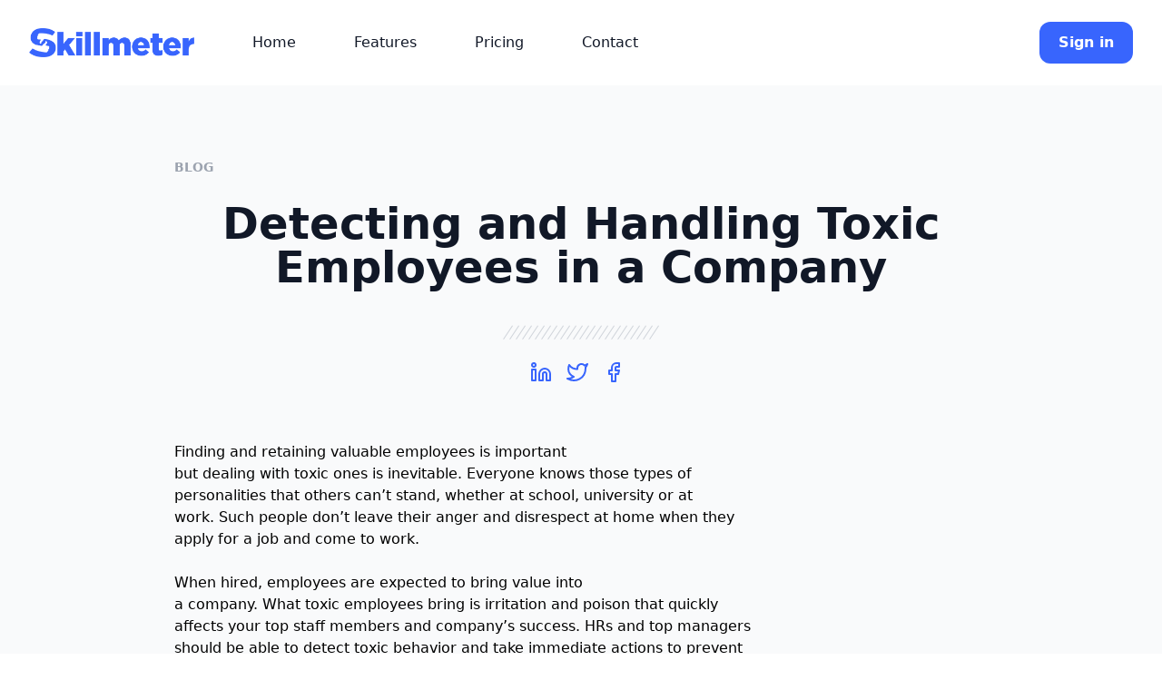

--- FILE ---
content_type: text/html; charset=utf-8
request_url: https://skillmeter.com/blog/detecting-and-handling-toxic-employees-in-a-company
body_size: 12524
content:
<!DOCTYPE html><html><head><meta charSet="utf-8"/><meta http-equiv="x-ua-compatible" content="ie=edge"/><meta name="viewport" content="width=device-width, initial-scale=1, shrink-to-fit=no"/><style data-href="/styles.58e993d097f7b18155ca.css" data-identity="gatsby-global-css">/*
! tailwindcss v3.0.12 | MIT License | https://tailwindcss.com
*/*,:after,:before{border:0 solid #e5e7eb;box-sizing:border-box}:after,:before{--tw-content:""}html{-webkit-text-size-adjust:100%;font-family:ui-sans-serif,system-ui,-apple-system,BlinkMacSystemFont,Segoe UI,Roboto,Helvetica Neue,Arial,Noto Sans,sans-serif,Apple Color Emoji,Segoe UI Emoji,Segoe UI Symbol,Noto Color Emoji;line-height:1.5;-moz-tab-size:4;-o-tab-size:4;tab-size:4}body{line-height:inherit;margin:0}hr{border-top-width:1px;color:inherit;height:0}abbr:where([title]){-webkit-text-decoration:underline dotted;text-decoration:underline dotted}h1,h2,h3,h4,h5,h6{font-size:inherit;font-weight:inherit}a{color:inherit;text-decoration:inherit}b,strong{font-weight:bolder}code,kbd,pre,samp{font-family:ui-monospace,SFMono-Regular,Menlo,Monaco,Consolas,Liberation Mono,Courier New,monospace;font-size:1em}small{font-size:80%}sub,sup{font-size:75%;line-height:0;position:relative;vertical-align:baseline}sub{bottom:-.25em}sup{top:-.5em}table{border-collapse:collapse;border-color:inherit;text-indent:0}button,input,optgroup,select,textarea{color:inherit;font-family:inherit;font-size:100%;line-height:inherit;margin:0;padding:0}button,select{text-transform:none}[type=button],[type=reset],[type=submit],button{-webkit-appearance:button;background-color:transparent;background-image:none}:-moz-focusring{outline:auto}:-moz-ui-invalid{box-shadow:none}progress{vertical-align:baseline}::-webkit-inner-spin-button,::-webkit-outer-spin-button{height:auto}[type=search]{-webkit-appearance:textfield;outline-offset:-2px}::-webkit-search-decoration{-webkit-appearance:none}::-webkit-file-upload-button{-webkit-appearance:button;font:inherit}summary{display:list-item}blockquote,dd,dl,figure,h1,h2,h3,h4,h5,h6,hr,p,pre{margin:0}fieldset{margin:0}fieldset,legend{padding:0}menu,ol,ul{list-style:none;margin:0;padding:0}textarea{resize:vertical}input::-moz-placeholder,textarea::-moz-placeholder{color:#9ca3af;opacity:1}input:-ms-input-placeholder,textarea:-ms-input-placeholder{color:#9ca3af;opacity:1}input::placeholder,textarea::placeholder{color:#9ca3af;opacity:1}[role=button],button{cursor:pointer}:disabled{cursor:default}audio,canvas,embed,iframe,img,object,svg,video{display:block;vertical-align:middle}img,video{height:auto;max-width:100%}[hidden]{display:none}*,:after,:before{--tw-translate-x:0;--tw-translate-y:0;--tw-rotate:0;--tw-skew-x:0;--tw-skew-y:0;--tw-scale-x:1;--tw-scale-y:1;--tw-pan-x: ;--tw-pan-y: ;--tw-pinch-zoom: ;--tw-scroll-snap-strictness:proximity;--tw-ordinal: ;--tw-slashed-zero: ;--tw-numeric-figure: ;--tw-numeric-spacing: ;--tw-numeric-fraction: ;--tw-ring-inset: ;--tw-ring-offset-width:0px;--tw-ring-offset-color:#fff;--tw-ring-color:rgba(59,130,246,.5);--tw-ring-offset-shadow:0 0 #0000;--tw-ring-shadow:0 0 #0000;--tw-shadow:0 0 #0000;--tw-shadow-colored:0 0 #0000;--tw-blur: ;--tw-brightness: ;--tw-contrast: ;--tw-grayscale: ;--tw-hue-rotate: ;--tw-invert: ;--tw-saturate: ;--tw-sepia: ;--tw-drop-shadow: ;--tw-backdrop-blur: ;--tw-backdrop-brightness: ;--tw-backdrop-contrast: ;--tw-backdrop-grayscale: ;--tw-backdrop-hue-rotate: ;--tw-backdrop-invert: ;--tw-backdrop-opacity: ;--tw-backdrop-saturate: ;--tw-backdrop-sepia: }.container{width:100%}@media (min-width:640px){.container{max-width:640px}}@media (min-width:768px){.container{max-width:768px}}@media (min-width:1024px){.container{max-width:1024px}}@media (min-width:1280px){.container{max-width:1280px}}@media (min-width:1536px){.container{max-width:1536px}}.visible{visibility:visible}.absolute{position:absolute}.relative{position:relative}.-inset-4{bottom:-1rem;left:-1rem;right:-1rem;top:-1rem}.-m-3{margin:-.75rem}.mx-auto{margin-left:auto;margin-right:auto}.-my-8{margin-bottom:-2rem;margin-top:-2rem}.mt-12{margin-top:3rem}.mt-2\.5{margin-top:.625rem}.mt-2{margin-top:.5rem}.mt-5{margin-top:1.25rem}.mt-14{margin-top:3.5rem}.mt-8{margin-top:2rem}.-ml-12{margin-left:-3rem}.mt-7{margin-top:1.75rem}.ml-4{margin-left:1rem}.mt-10{margin-top:2.5rem}.mb-10{margin-bottom:2.5rem}.mt-6{margin-top:1.5rem}.mt-4{margin-top:1rem}.mb-4{margin-bottom:1rem}.ml-3{margin-left:.75rem}.mt-20{margin-top:5rem}.ml-20{margin-left:5rem}.mr-20{margin-right:5rem}.ml-16{margin-left:4rem}.mt-3{margin-top:.75rem}.mb-8{margin-bottom:2rem}.mr-4{margin-right:1rem}.block{display:block}.flex{display:flex}.inline-flex{display:inline-flex}.table{display:table}.flow-root{display:flow-root}.grid{display:grid}.hidden{display:none}.h-8{height:2rem}.h-4{height:1rem}.h-10{height:2.5rem}.h-6{height:1.5rem}.h-5{height:1.25rem}.h-7{height:1.75rem}.h-px{height:1px}.h-full{height:100%}.h-12{height:3rem}.h-9{height:2.25rem}.w-1\/2{width:50%}.w-full{width:100%}.w-auto{width:auto}.w-10{width:2.5rem}.w-6{width:1.5rem}.w-5{width:1.25rem}.w-7{width:1.75rem}.w-56{width:14rem}.w-12{width:3rem}.w-28{width:7rem}.w-1\/4{width:25%}.w-3\/4{width:75%}.max-w-7xl{max-width:80rem}.max-w-5xl{max-width:64rem}.max-w-xl{max-width:36rem}.max-w-md{max-width:28rem}.max-w-sm{max-width:24rem}.max-w-lg{max-width:32rem}.max-w-3xl{max-width:48rem}.flex-shrink-0{flex-shrink:0}.rotate-180{--tw-rotate:180deg}.rotate-180,.transform{transform:translate(var(--tw-translate-x),var(--tw-translate-y)) rotate(var(--tw-rotate)) skewX(var(--tw-skew-x)) skewY(var(--tw-skew-y)) scaleX(var(--tw-scale-x)) scaleY(var(--tw-scale-y))}.list-latin{list-style-type:lower-latin}.list-disc{list-style-type:disc}.grid-cols-1{grid-template-columns:repeat(1,minmax(0,1fr))}.flex-wrap{flex-wrap:wrap}.items-center{align-items:center}.justify-center{justify-content:center}.justify-between{justify-content:space-between}.gap-6{gap:1.5rem}.gap-y-7{row-gap:1.75rem}.gap-y-8{row-gap:2rem}.gap-y-10{row-gap:2.5rem}.gap-y-12{row-gap:3rem}.gap-y-6{row-gap:1.5rem}.space-y-4>:not([hidden])~:not([hidden]){--tw-space-y-reverse:0;margin-bottom:calc(1rem*var(--tw-space-y-reverse));margin-top:calc(1rem*(1 - var(--tw-space-y-reverse)))}.space-x-12>:not([hidden])~:not([hidden]){--tw-space-x-reverse:0;margin-left:calc(3rem*(1 - var(--tw-space-x-reverse)));margin-right:calc(3rem*var(--tw-space-x-reverse))}.space-x-3>:not([hidden])~:not([hidden]){--tw-space-x-reverse:0;margin-left:calc(.75rem*(1 - var(--tw-space-x-reverse)));margin-right:calc(.75rem*var(--tw-space-x-reverse))}.space-x-6>:not([hidden])~:not([hidden]){--tw-space-x-reverse:0;margin-left:calc(1.5rem*(1 - var(--tw-space-x-reverse)));margin-right:calc(1.5rem*var(--tw-space-x-reverse))}.space-y-10>:not([hidden])~:not([hidden]){--tw-space-y-reverse:0;margin-bottom:calc(2.5rem*var(--tw-space-y-reverse));margin-top:calc(2.5rem*(1 - var(--tw-space-y-reverse)))}.space-y-3>:not([hidden])~:not([hidden]){--tw-space-y-reverse:0;margin-bottom:calc(.75rem*var(--tw-space-y-reverse));margin-top:calc(.75rem*(1 - var(--tw-space-y-reverse)))}.divide-y>:not([hidden])~:not([hidden]){--tw-divide-y-reverse:0;border-bottom-width:calc(1px*var(--tw-divide-y-reverse));border-top-width:calc(1px*(1 - var(--tw-divide-y-reverse)))}.divide-gray-200>:not([hidden])~:not([hidden]){--tw-divide-opacity:1;border-color:rgb(229 231 235/var(--tw-divide-opacity))}.overflow-hidden{overflow:hidden}.whitespace-pre{white-space:pre}.whitespace-pre-line{white-space:pre-line}.rounded-xl{border-radius:.75rem}.rounded-full{border-radius:9999px}.rounded{border-radius:.25rem}.rounded-md{border-radius:.375rem}.rounded-lg{border-radius:.5rem}.rounded-2xl{border-radius:1rem}.border{border-width:1px}.border-2{border-width:2px}.border-gray-400{--tw-border-opacity:1;border-color:rgb(156 163 175/var(--tw-border-opacity))}.border-transparent{border-color:transparent}.border-green-600{--tw-border-opacity:1;border-color:rgb(22 163 74/var(--tw-border-opacity))}.border-gray-200{--tw-border-opacity:1;border-color:rgb(229 231 235/var(--tw-border-opacity))}.border-black{--tw-border-opacity:1;border-color:rgb(0 0 0/var(--tw-border-opacity))}.bg-white{--tw-bg-opacity:1;background-color:rgb(255 255 255/var(--tw-bg-opacity))}.bg-gray-900{--tw-bg-opacity:1;background-color:rgb(17 24 39/var(--tw-bg-opacity))}.bg-smcolor{--tw-bg-opacity:1;background-color:rgb(56 101 253/var(--tw-bg-opacity))}.bg-yellow-200{--tw-bg-opacity:1;background-color:rgb(254 240 138/var(--tw-bg-opacity))}.bg-blue-600{--tw-bg-opacity:1;background-color:rgb(37 99 235/var(--tw-bg-opacity))}.bg-gray-600{--tw-bg-opacity:1;background-color:rgb(75 85 99/var(--tw-bg-opacity))}.bg-gray-50{--tw-bg-opacity:1;background-color:rgb(249 250 251/var(--tw-bg-opacity))}.bg-green-50{--tw-bg-opacity:1;background-color:rgb(240 253 244/var(--tw-bg-opacity))}.bg-blue-50{--tw-bg-opacity:1;background-color:rgb(239 246 255/var(--tw-bg-opacity))}.bg-gray-200{--tw-bg-opacity:1;background-color:rgb(229 231 235/var(--tw-bg-opacity))}.bg-green-600{--tw-bg-opacity:1;background-color:rgb(22 163 74/var(--tw-bg-opacity))}.bg-yellow-50{--tw-bg-opacity:1;background-color:rgb(254 252 232/var(--tw-bg-opacity))}.object-contain{-o-object-fit:contain;object-fit:contain}.p-3{padding:.75rem}.p-4{padding:1rem}.p-6{padding:1.5rem}.px-4{padding-left:1rem;padding-right:1rem}.py-4{padding-bottom:1rem;padding-top:1rem}.px-8{padding-left:2rem;padding-right:2rem}.py-12{padding-bottom:3rem;padding-top:3rem}.px-5{padding-left:1.25rem;padding-right:1.25rem}.py-2{padding-bottom:.5rem;padding-top:.5rem}.px-1{padding-left:.25rem;padding-right:.25rem}.py-8{padding-bottom:2rem;padding-top:2rem}.px-2{padding-left:.5rem;padding-right:.5rem}.py-1{padding-bottom:.25rem;padding-top:.25rem}.px-10{padding-left:2.5rem;padding-right:2.5rem}.px-6{padding-left:1.5rem;padding-right:1.5rem}.py-3{padding-bottom:.75rem;padding-top:.75rem}.py-16{padding-bottom:4rem;padding-top:4rem}.py-3\.5{padding-bottom:.875rem;padding-top:.875rem}.text-center{text-align:center}.text-right{text-align:right}.text-base{font-size:1rem;line-height:1.5rem}.text-lg{font-size:1.125rem;line-height:1.75rem}.text-sm{font-size:.875rem;line-height:1.25rem}.text-3xl{font-size:1.875rem;line-height:2.25rem}.text-2xl{font-size:1.5rem;line-height:2rem}.text-xl{font-size:1.25rem;line-height:1.75rem}.text-4xl{font-size:2.25rem;line-height:2.5rem}.text-5xl{font-size:3rem;line-height:1}.font-medium{font-weight:500}.font-bold{font-weight:700}.font-normal{font-weight:400}.uppercase{text-transform:uppercase}.leading-7{line-height:1.75rem}.leading-tight{line-height:1.25}.leading-6{line-height:1.5rem}.tracking-tight{letter-spacing:-.025em}.text-gray-900{--tw-text-opacity:1;color:rgb(17 24 39/var(--tw-text-opacity))}.text-white{--tw-text-opacity:1;color:rgb(255 255 255/var(--tw-text-opacity))}.text-gray-300{--tw-text-opacity:1;color:rgb(209 213 219/var(--tw-text-opacity))}.text-gray-600{--tw-text-opacity:1;color:rgb(75 85 99/var(--tw-text-opacity))}.text-green-800{--tw-text-opacity:1;color:rgb(22 101 52/var(--tw-text-opacity))}.text-gray-700{--tw-text-opacity:1;color:rgb(55 65 81/var(--tw-text-opacity))}.text-gray-400{--tw-text-opacity:1;color:rgb(156 163 175/var(--tw-text-opacity))}.text-gray-500{--tw-text-opacity:1;color:rgb(107 114 128/var(--tw-text-opacity))}.text-blue-900{--tw-text-opacity:1;color:rgb(30 58 138/var(--tw-text-opacity))}.text-green-900{--tw-text-opacity:1;color:rgb(20 83 45/var(--tw-text-opacity))}.text-blue-600{--tw-text-opacity:1;color:rgb(37 99 235/var(--tw-text-opacity))}.text-black{--tw-text-opacity:1;color:rgb(0 0 0/var(--tw-text-opacity))}.text-smcolor{--tw-text-opacity:1;color:rgb(56 101 253/var(--tw-text-opacity))}.underline{-webkit-text-decoration-line:underline;text-decoration-line:underline}.placeholder-gray-600::-moz-placeholder{--tw-placeholder-opacity:1;color:rgb(75 85 99/var(--tw-placeholder-opacity))}.placeholder-gray-600:-ms-input-placeholder{--tw-placeholder-opacity:1;color:rgb(75 85 99/var(--tw-placeholder-opacity))}.placeholder-gray-600::placeholder{--tw-placeholder-opacity:1;color:rgb(75 85 99/var(--tw-placeholder-opacity))}.caret-gray-900{caret-color:#111827}.opacity-30{opacity:.3}.outline-none{outline:2px solid transparent;outline-offset:2px}.blur-lg{--tw-blur:blur(16px)}.blur-lg,.filter{filter:var(--tw-blur) var(--tw-brightness) var(--tw-contrast) var(--tw-grayscale) var(--tw-hue-rotate) var(--tw-invert) var(--tw-saturate) var(--tw-sepia) var(--tw-drop-shadow)}.transition-all{transition-duration:.15s;transition-property:all;transition-timing-function:cubic-bezier(.4,0,.2,1)}.duration-200{transition-duration:.2s}a{color:blue}h1{font-size:2em;margin:.67em 0}h1,h2{display:block;font-weight:700}h2{font-size:1.5em;margin:.83em 0}h3{font-size:1.17em;margin:1em 0}h3,h4{display:block;font-weight:700}h4{margin:1.33em 0}.hover\:-translate-y-1:hover{--tw-translate-y:-0.25rem;transform:translate(var(--tw-translate-x),var(--tw-translate-y)) rotate(var(--tw-rotate)) skewX(var(--tw-skew-x)) skewY(var(--tw-skew-y)) scaleX(var(--tw-scale-x)) scaleY(var(--tw-scale-y))}.hover\:cursor-pointer:hover{cursor:pointer}.hover\:bg-gray-600:hover{--tw-bg-opacity:1;background-color:rgb(75 85 99/var(--tw-bg-opacity))}.hover\:bg-gray-100:hover{--tw-bg-opacity:1;background-color:rgb(243 244 246/var(--tw-bg-opacity))}.hover\:bg-smcolor-dark:hover{--tw-bg-opacity:1;background-color:rgb(29 79 251/var(--tw-bg-opacity))}.hover\:bg-gray-50:hover{--tw-bg-opacity:1;background-color:rgb(249 250 251/var(--tw-bg-opacity))}.hover\:bg-yellow-200:hover{--tw-bg-opacity:1;background-color:rgb(254 240 138/var(--tw-bg-opacity))}.hover\:bg-blue-800:hover{--tw-bg-opacity:1;background-color:rgb(30 64 175/var(--tw-bg-opacity))}.hover\:bg-gray-800:hover{--tw-bg-opacity:1;background-color:rgb(31 41 55/var(--tw-bg-opacity))}.hover\:bg-green-900:hover{--tw-bg-opacity:1;background-color:rgb(20 83 45/var(--tw-bg-opacity))}.hover\:bg-gray-900:hover{--tw-bg-opacity:1;background-color:rgb(17 24 39/var(--tw-bg-opacity))}.hover\:bg-blue-900:hover{--tw-bg-opacity:1;background-color:rgb(30 58 138/var(--tw-bg-opacity))}.hover\:bg-opacity-90:hover{--tw-bg-opacity:0.9}.hover\:text-gray-600:hover{--tw-text-opacity:1;color:rgb(75 85 99/var(--tw-text-opacity))}.hover\:text-white:hover{--tw-text-opacity:1;color:rgb(255 255 255/var(--tw-text-opacity))}.hover\:text-blue-800:hover{--tw-text-opacity:1;color:rgb(30 64 175/var(--tw-text-opacity))}.hover\:text-smcolor-dark:hover{--tw-text-opacity:1;color:rgb(29 79 251/var(--tw-text-opacity))}.hover\:text-opacity-50:hover{--tw-text-opacity:0.5}.focus\:border-gray-900:focus{--tw-border-opacity:1;border-color:rgb(17 24 39/var(--tw-border-opacity))}.focus\:bg-gray-200:focus{--tw-bg-opacity:1;background-color:rgb(229 231 235/var(--tw-bg-opacity))}.focus\:bg-green-900:focus{--tw-bg-opacity:1;background-color:rgb(20 83 45/var(--tw-bg-opacity))}.focus\:bg-gray-900:focus{--tw-bg-opacity:1;background-color:rgb(17 24 39/var(--tw-bg-opacity))}.focus\:text-white:focus{--tw-text-opacity:1;color:rgb(255 255 255/var(--tw-text-opacity))}.focus\:outline-none:focus{outline:2px solid transparent;outline-offset:2px}.focus\:ring-2:focus{--tw-ring-offset-shadow:var(--tw-ring-inset) 0 0 0 var(--tw-ring-offset-width) var(--tw-ring-offset-color);--tw-ring-shadow:var(--tw-ring-inset) 0 0 0 calc(2px + var(--tw-ring-offset-width)) var(--tw-ring-color);box-shadow:var(--tw-ring-offset-shadow),var(--tw-ring-shadow),var(--tw-shadow,0 0 #0000)}.focus\:ring-gray-900:focus{--tw-ring-opacity:1;--tw-ring-color:rgb(17 24 39/var(--tw-ring-opacity))}.focus\:ring-gray-200:focus{--tw-ring-opacity:1;--tw-ring-color:rgb(229 231 235/var(--tw-ring-opacity))}.focus\:ring-white:focus{--tw-ring-opacity:1;--tw-ring-color:rgb(255 255 255/var(--tw-ring-opacity))}.focus\:ring-offset-2:focus{--tw-ring-offset-width:2px}.focus\:ring-offset-gray-900:focus{--tw-ring-offset-color:#111827}@media (min-width:640px){.sm\:ml-0{margin-left:0}.sm\:mt-0{margin-top:0}.sm\:mt-20{margin-top:5rem}.sm\:mt-8{margin-top:2rem}.sm\:mt-6{margin-top:1.5rem}.sm\:mb-16{margin-bottom:4rem}.sm\:ml-10{margin-left:2.5rem}.sm\:block{display:block}.sm\:grid{display:grid}.sm\:grid-cols-2{grid-template-columns:repeat(2,minmax(0,1fr))}.sm\:gap-x-6{-moz-column-gap:1.5rem;column-gap:1.5rem}.sm\:gap-y-12{row-gap:3rem}.sm\:gap-y-8{row-gap:2rem}.sm\:space-x-8>:not([hidden])~:not([hidden]){--tw-space-x-reverse:0;margin-left:calc(2rem*(1 - var(--tw-space-x-reverse)));margin-right:calc(2rem*var(--tw-space-x-reverse))}.sm\:space-y-0>:not([hidden])~:not([hidden]){--tw-space-y-reverse:0;margin-bottom:calc(0px*var(--tw-space-y-reverse));margin-top:calc(0px*(1 - var(--tw-space-y-reverse)))}.sm\:py-16{padding-bottom:4rem;padding-top:4rem}.sm\:px-6{padding-left:1.5rem;padding-right:1.5rem}.sm\:py-6{padding-bottom:1.5rem;padding-top:1.5rem}.sm\:text-4xl{font-size:2.25rem;line-height:2.5rem}.sm\:text-5xl{font-size:3rem;line-height:1}.sm\:text-2xl{font-size:1.5rem;line-height:2rem}.sm\:text-lg{font-size:1.125rem;line-height:1.75rem}.sm\:leading-tight{line-height:1.25}}@media (min-width:768px){.md\:absolute{position:absolute}.md\:bottom-0{bottom:0}.md\:right-0{right:0}.md\:mt-16{margin-top:4rem}.md\:block{display:block}.md\:grid{display:grid}.md\:hidden{display:none}.md\:max-w-6xl{max-width:72rem}.md\:grid-cols-2{grid-template-columns:repeat(2,minmax(0,1fr))}.md\:grid-cols-3{grid-template-columns:repeat(3,minmax(0,1fr))}.md\:items-center{align-items:center}.md\:gap-x-16{-moz-column-gap:4rem;column-gap:4rem}.md\:gap-x-8{-moz-column-gap:2rem;column-gap:2rem}.md\:gap-y-10{row-gap:2.5rem}.md\:gap-y-12{row-gap:3rem}.md\:space-x-16>:not([hidden])~:not([hidden]){--tw-space-x-reverse:0;margin-left:calc(4rem*(1 - var(--tw-space-x-reverse)));margin-right:calc(4rem*var(--tw-space-x-reverse))}.md\:space-y-0>:not([hidden])~:not([hidden]){--tw-space-y-reverse:0;margin-bottom:calc(0px*var(--tw-space-y-reverse));margin-top:calc(0px*(1 - var(--tw-space-y-reverse)))}.md\:py-6{padding-bottom:1.5rem;padding-top:1.5rem}.md\:px-0{padding-left:0;padding-right:0}.md\:pr-6{padding-right:1.5rem}.md\:pl-6{padding-left:1.5rem}.md\:text-left{text-align:left}}@media (min-width:1024px){.lg\:inset-y-0{bottom:0;top:0}.lg\:ml-10{margin-left:2.5rem}.lg\:ml-auto{margin-left:auto}.lg\:flex{display:flex}.lg\:hidden{display:none}.lg\:max-w-full{max-width:100%}.lg\:grid-cols-2{grid-template-columns:repeat(2,minmax(0,1fr))}.lg\:grid-cols-4{grid-template-columns:repeat(4,minmax(0,1fr))}.lg\:items-center{align-items:center}.lg\:justify-start{justify-content:flex-start}.lg\:justify-center{justify-content:center}.lg\:gap-x-8{-moz-column-gap:2rem;column-gap:2rem}.lg\:space-x-8>:not([hidden])~:not([hidden]){--tw-space-x-reverse:0;margin-left:calc(2rem*(1 - var(--tw-space-x-reverse)));margin-right:calc(2rem*var(--tw-space-x-reverse))}.lg\:py-20{padding-bottom:5rem;padding-top:5rem}.lg\:px-8{padding-left:2rem;padding-right:2rem}.lg\:py-8{padding-bottom:2rem;padding-top:2rem}.lg\:py-24{padding-bottom:6rem;padding-top:6rem}.lg\:px-10{padding-left:2.5rem;padding-right:2.5rem}.lg\:pr-16{padding-right:4rem}.lg\:pr-12{padding-right:3rem}.lg\:pl-12{padding-left:3rem}.lg\:pb-36{padding-bottom:9rem}.lg\:text-left{text-align:left}.lg\:text-6xl{font-size:3.75rem;line-height:1}.lg\:leading-tight{line-height:1.25}}@media (min-width:1280px){.xl\:ml-16{margin-left:4rem}.xl\:mt-0{margin-top:0}.xl\:flex{display:flex}.xl\:max-w-2xl{max-width:42rem}.xl\:max-w-4xl{max-width:56rem}.xl\:items-center{align-items:center}.xl\:justify-between{justify-content:space-between}.xl\:space-x-16>:not([hidden])~:not([hidden]){--tw-space-x-reverse:0;margin-left:calc(4rem*(1 - var(--tw-space-x-reverse)));margin-right:calc(4rem*var(--tw-space-x-reverse))}.xl\:space-x-10>:not([hidden])~:not([hidden]){--tw-space-x-reverse:0;margin-left:calc(2.5rem*(1 - var(--tw-space-x-reverse)));margin-right:calc(2.5rem*var(--tw-space-x-reverse))}.xl\:text-left{text-align:left}.xl\:text-5xl{font-size:3rem;line-height:1}}</style><meta name="generator" content="Gatsby 4.2.0"/><title data-react-helmet="true">Detecting and Handling Toxic Employees in a Company | Skillmeter</title><meta data-react-helmet="true" charSet="utf-8"/><style>.gatsby-image-wrapper{position:relative;overflow:hidden}.gatsby-image-wrapper picture.object-fit-polyfill{position:static!important}.gatsby-image-wrapper img{bottom:0;height:100%;left:0;margin:0;max-width:none;padding:0;position:absolute;right:0;top:0;width:100%;object-fit:cover}.gatsby-image-wrapper [data-main-image]{opacity:0;transform:translateZ(0);transition:opacity .25s linear;will-change:opacity}.gatsby-image-wrapper-constrained{display:inline-block;vertical-align:top}</style><noscript><style>.gatsby-image-wrapper noscript [data-main-image]{opacity:1!important}.gatsby-image-wrapper [data-placeholder-image]{opacity:0!important}</style></noscript><script type="module">const e="undefined"!=typeof HTMLImageElement&&"loading"in HTMLImageElement.prototype;e&&document.body.addEventListener("load",(function(e){if(void 0===e.target.dataset.mainImage)return;if(void 0===e.target.dataset.gatsbyImageSsr)return;const t=e.target;let a=null,n=t;for(;null===a&&n;)void 0!==n.parentNode.dataset.gatsbyImageWrapper&&(a=n.parentNode),n=n.parentNode;const o=a.querySelector("[data-placeholder-image]"),r=new Image;r.src=t.currentSrc,r.decode().catch((()=>{})).then((()=>{t.style.opacity=1,o&&(o.style.opacity=0,o.style.transition="opacity 500ms linear")}))}),!0);</script><link rel="sitemap" type="application/xml" href="/sitemap/sitemap-index.xml"/><link rel="preconnect" href="https://www.googletagmanager.com"/><link rel="dns-prefetch" href="https://www.googletagmanager.com"/><link rel="icon" href="/favicon-32x32.png?v=e8dbf371563de693e7f8a7f9812329cf" type="image/png"/><link rel="manifest" href="/manifest.webmanifest" crossorigin="anonymous"/><link rel="apple-touch-icon" sizes="48x48" href="/icons/icon-48x48.png?v=e8dbf371563de693e7f8a7f9812329cf"/><link rel="apple-touch-icon" sizes="72x72" href="/icons/icon-72x72.png?v=e8dbf371563de693e7f8a7f9812329cf"/><link rel="apple-touch-icon" sizes="96x96" href="/icons/icon-96x96.png?v=e8dbf371563de693e7f8a7f9812329cf"/><link rel="apple-touch-icon" sizes="144x144" href="/icons/icon-144x144.png?v=e8dbf371563de693e7f8a7f9812329cf"/><link rel="apple-touch-icon" sizes="192x192" href="/icons/icon-192x192.png?v=e8dbf371563de693e7f8a7f9812329cf"/><link rel="apple-touch-icon" sizes="256x256" href="/icons/icon-256x256.png?v=e8dbf371563de693e7f8a7f9812329cf"/><link rel="apple-touch-icon" sizes="384x384" href="/icons/icon-384x384.png?v=e8dbf371563de693e7f8a7f9812329cf"/><link rel="apple-touch-icon" sizes="512x512" href="/icons/icon-512x512.png?v=e8dbf371563de693e7f8a7f9812329cf"/><link rel="sitemap" type="application/xml" href="/sitemap/sitemap-index.xml"/><link as="script" rel="preload" href="/webpack-runtime-b2930686f8abd4299f87.js"/><link as="script" rel="preload" href="/framework-6f85a4db621ce38f68be.js"/><link as="script" rel="preload" href="/app-75fb361de88b9618b013.js"/><link as="script" rel="preload" href="/30cec88fdf43fada040728521538e08e26026340-f0e11a6f88293e72c30e.js"/><link as="script" rel="preload" href="/089facf9151c1f4083a2ebc6c08a6f68b5c54b8c-69ee3fe6678f511c7388.js"/><link as="script" rel="preload" href="/component---src-templates-blog-page-js-8de71053f200bc9f8746.js"/><link as="fetch" rel="preload" href="/page-data/blog/detecting-and-handling-toxic-employees-in-a-company/page-data.json" crossorigin="anonymous"/><link as="fetch" rel="preload" href="/page-data/app-data.json" crossorigin="anonymous"/></head><body><div id="___gatsby"><div style="outline:none" tabindex="-1" id="gatsby-focus-wrapper"><header class="relative py-4 md:py-6" x-data="{expanded: false}"><div class="container px-4 mx-auto sm:px-6 lg:px-8"><div class="flex items-center justify-between"><div class="flex-shrink-0"><a title="" class="flex rounded outline-none focus:outline-none" href="/"><img class="w-auto h-8" src="/static/skillmeter_logo_blue-06c40de27fe99f890474c81f1f41f404.png" alt="Skillmeter"/></a></div><div class="flex lg:hidden"><button type="button" class="text-gray-900" aria-expanded="expanded"><span class="block" aria-hidden="true"><svg class="w-7 h-7" xmlns="http://www.w3.org/2000/svg" fill="none" viewBox="0 0 24 24" stroke="currentColor"><path stroke-linecap="round" stroke-linejoin="round" stroke-width="1.5" d="M4 6h16M4 12h16M4 18h16"></path></svg></span><span class="hidden" aria-hidden="true"><svg class="w-7 h-7" xmlns="http://www.w3.org/2000/svg" fill="none" viewBox="0 0 24 24" stroke="currentColor"><path stroke-linecap="round" stroke-linejoin="round" stroke-width="2" d="M6 18L18 6M6 6l12 12"></path></svg></span></button></div><div class="hidden lg:flex lg:ml-10 xl:ml-16 lg:items-center lg:justify-center lg:space-x-8 xl:space-x-16"><a title="" class="text-base font-medium text-gray-900 rounded focus:outline-none hover:text-opacity-50" href="/">Home</a><a title="" class="text-base font-medium text-gray-900 rounded focus:outline-none hover:text-opacity-50" href="/features">Features</a><a title="" class="text-base font-medium text-gray-900 rounded focus:outline-none hover:text-opacity-50" href="/pricing">Pricing</a><a title="" class="text-base font-medium text-gray-900 rounded focus:outline-none hover:text-opacity-50" href="/contact">Contact</a></div><div class="hidden lg:ml-auto lg:flex lg:items-center lg:space-x-8 xl:space-x-10"><a href="https://app.skillmeter.com/sign-in" title="" class="inline-flex items-center justify-center px-5 py-2 text-base font-bold leading-7 text-white bg-smcolor border border-transparent rounded-xl hover:bg-smcolor-dark focus:outline-none" role="button">Sign in</a></div></div><nav class="hidden"><div class="px-1 py-8"><div class="grid gap-y-7"><a title="" class="flex items-center p-3 -m-3 text-base font-medium text-gray-900 rounded-xl hover:bg-gray-50 focus:outline-none " href="/">Home</a><a title="" class="flex items-center p-3 -m-3 text-base font-medium text-gray-900 rounded-xl hover:bg-gray-50 focus:outline-none " href="/features">Features</a><a title="" class="flex items-center p-3 -m-3 text-base font-medium text-gray-900 rounded-xl hover:bg-gray-50 focus:outline-none " href="/pricing">Pricing</a><a title="" class="flex items-center p-3 -m-3 text-base font-medium text-gray-900 rounded-xl hover:bg-gray-50 focus:outline-none " href="/contact">Contact</a><a href="https://app.skillmeter.com/sign-in" title="" class="inline-flex items-center justify-center px-5 py-2 text-base font-bold leading-7 text-white  bg-smcolor border border-transparent rounded-xl hover:bg-smcolor-dark focus:outline-none " role="button">Sign in</a></div></div></nav></div></header><section class="py-12 bg-gray-50 sm:py-16 lg:py-20"><div class="px-4 mx-auto max-w-7xl sm:px-6 lg:px-8"><div class="max-w-3xl mx-auto xl:max-w-4xl"><p class="text-sm font-bold text-gray-400 uppercase"><a class="text-gray-400" href="/blog">Blog</a></p><h1 class="text-3xl font-bold text-center text-gray-900 mt-7 sm:text-4xl xl:text-5xl">Detecting and Handling Toxic Employees in a Company</h1><div class="mt-10"><svg class="mx-auto w-auto h-4 text-gray-300" width="172" height="16" viewBox="0 0 172 16" fill="none" stroke="currentColor" xmlns="http://www.w3.org/2000/svg"><line y1="-0.5" x2="18.0278" y2="-0.5" transform="matrix(-0.5547 0.83205 0.83205 0.5547 11 1)"></line><line y1="-0.5" x2="18.0278" y2="-0.5" transform="matrix(-0.5547 0.83205 0.83205 0.5547 46 1)"></line><line y1="-0.5" x2="18.0278" y2="-0.5" transform="matrix(-0.5547 0.83205 0.83205 0.5547 81 1)"></line><line y1="-0.5" x2="18.0278" y2="-0.5" transform="matrix(-0.5547 0.83205 0.83205 0.5547 116 1)"></line><line y1="-0.5" x2="18.0278" y2="-0.5" transform="matrix(-0.5547 0.83205 0.83205 0.5547 151 1)"></line><line y1="-0.5" x2="18.0278" y2="-0.5" transform="matrix(-0.5547 0.83205 0.83205 0.5547 18 1)"></line><line y1="-0.5" x2="18.0278" y2="-0.5" transform="matrix(-0.5547 0.83205 0.83205 0.5547 53 1)"></line><line y1="-0.5" x2="18.0278" y2="-0.5" transform="matrix(-0.5547 0.83205 0.83205 0.5547 88 1)"></line><line y1="-0.5" x2="18.0278" y2="-0.5" transform="matrix(-0.5547 0.83205 0.83205 0.5547 123 1)"></line><line y1="-0.5" x2="18.0278" y2="-0.5" transform="matrix(-0.5547 0.83205 0.83205 0.5547 158 1)"></line><line y1="-0.5" x2="18.0278" y2="-0.5" transform="matrix(-0.5547 0.83205 0.83205 0.5547 25 1)"></line><line y1="-0.5" x2="18.0278" y2="-0.5" transform="matrix(-0.5547 0.83205 0.83205 0.5547 60 1)"></line><line y1="-0.5" x2="18.0278" y2="-0.5" transform="matrix(-0.5547 0.83205 0.83205 0.5547 95 1)"></line><line y1="-0.5" x2="18.0278" y2="-0.5" transform="matrix(-0.5547 0.83205 0.83205 0.5547 130 1)"></line><line y1="-0.5" x2="18.0278" y2="-0.5" transform="matrix(-0.5547 0.83205 0.83205 0.5547 165 1)"></line><line y1="-0.5" x2="18.0278" y2="-0.5" transform="matrix(-0.5547 0.83205 0.83205 0.5547 32 1)"></line><line y1="-0.5" x2="18.0278" y2="-0.5" transform="matrix(-0.5547 0.83205 0.83205 0.5547 67 1)"></line><line y1="-0.5" x2="18.0278" y2="-0.5" transform="matrix(-0.5547 0.83205 0.83205 0.5547 102 1)"></line><line y1="-0.5" x2="18.0278" y2="-0.5" transform="matrix(-0.5547 0.83205 0.83205 0.5547 137 1)"></line><line y1="-0.5" x2="18.0278" y2="-0.5" transform="matrix(-0.5547 0.83205 0.83205 0.5547 172 1)"></line><line y1="-0.5" x2="18.0278" y2="-0.5" transform="matrix(-0.5547 0.83205 0.83205 0.5547 39 1)"></line><line y1="-0.5" x2="18.0278" y2="-0.5" transform="matrix(-0.5547 0.83205 0.83205 0.5547 74 1)"></line><line y1="-0.5" x2="18.0278" y2="-0.5" transform="matrix(-0.5547 0.83205 0.83205 0.5547 109 1)"></line><line y1="-0.5" x2="18.0278" y2="-0.5" transform="matrix(-0.5547 0.83205 0.83205 0.5547 144 1)"></line></svg></div><div class="text-center"><div class="flex text-center mx-auto w-28 mt-6"><a href="https://www.linkedin.com/shareArticle?mini=true&amp;url=https://skillmeter.com/blog/detecting-and-handling-toxic-employees-in-a-company&amp;title=Detecting and Handling Toxic Employees in a Company" class=""><span class="text-smcolor hover:text-smcolor-dark"><svg xmlns="http://www.w3.org/2000/svg" width="24" height="24" viewBox="0 0 24 24" fill="none" stroke="currentColor" stroke-width="2" stroke-linecap="round" stroke-linejoin="round"><path d="M16 8a6 6 0 0 1 6 6v7h-4v-7a2 2 0 0 0-2-2 2 2 0 0 0-2 2v7h-4v-7a6 6 0 0 1 6-6z"></path><rect x="2" y="9" width="4" height="12"></rect><circle cx="4" cy="4" r="2"></circle></svg></span></a><a href="https://twitter.com/intent/tweet/?text=Detecting and Handling Toxic Employees in a Company&amp;url=https://skillmeter.com/blog/detecting-and-handling-toxic-employees-in-a-company%2F&amp;via=skillmeter" class="ml-4"><span class="text-smcolor hover:text-smcolor-dark"><svg xmlns="http://www.w3.org/2000/svg" width="24" height="24" viewBox="0 0 24 24" fill="none" stroke="currentColor" stroke-width="2" stroke-linecap="round" stroke-linejoin="round"><path d="M23 3a10.9 10.9 0 0 1-3.14 1.53 4.48 4.48 0 0 0-7.86 3v1A10.66 10.66 0 0 1 3 4s-4 9 5 13a11.64 11.64 0 0 1-7 2c9 5 20 0 20-11.5a4.5 4.5 0 0 0-.08-.83A7.72 7.72 0 0 0 23 3z"></path></svg></span></a><a href="https://www.facebook.com/sharer/sharer.php?u=https://skillmeter.com/blog/detecting-and-handling-toxic-employees-in-a-company" class="ml-4"><span class="text-smcolor hover:text-smcolor-dark"><svg xmlns="http://www.w3.org/2000/svg" width="24" height="24" viewBox="0 0 24 24" fill="none" stroke="currentColor" stroke-width="2" stroke-linecap="round" stroke-linejoin="round"><path d="M18 2h-3a5 5 0 0 0-5 5v3H7v4h3v8h4v-8h3l1-4h-4V7a1 1 0 0 1 1-1h3z"></path></svg></span></a></div></div><div class="mt-10 whitespace-pre-line"><div class="mt-10"><p>
	Finding and retaining valuable employees is important
but dealing with toxic ones is inevitable. Everyone knows those types of
personalities that others can’t stand, whether at school, university or at
work. Such people don’t leave their anger and disrespect at home when they
apply for a job and come to work.</p><p>
	When hired, employees are expected to bring value into
a company. What toxic employees bring is irritation and poison that quickly
affects your top staff members and company’s success. HRs and top managers
should be able to detect toxic behavior and take immediate actions to prevent
havoc that can destroy your corporate culture. You know how time-consuming and
challenging it often is to build this culture. If someone doesn’t care about
it, you’d better show them the door. Here are a few character peculiarities
that are going to poison your business and need to be dealt with immediately.
You will never find a person that possesses all of the below mentioned
character habits, but finding a toxic employee with at least two of them is
very much likely.</p><ul>
	
<li><strong>1)&nbsp;</strong><strong>Too
confident in their capabilities
	</strong></li></ul><p>
	Operating with minor skills and knowledge, toxic
employees think they know everything. They constantly want to prove that their
approaches are professional and that only they know how to do things right. Such
people often claim that they are mistreated and they cannot show off their full
potential because they are not promoted. They get furious when someone else’s
ideas have been chosen. In reality, their skills are really poor and they are
not in a hurry to master them. When they screw up with something, they will always
find an excuse, like a stupid task, non-clear requirements, too little time or
bad management.</p><ul>
	
<li><strong>2)&nbsp;</strong><strong>Yelling
and shouting at others
	</strong></li></ul><p>
	Despite your corporate culture saying that employees
should deal with things patiently without losing their temper, some of them
yell at other employees or even customers. As a result, customers find it
reasonable to choose another company to work with and co-workers decide to run
away from this stressful environment. It’s quite possible that this employee
simply has some personal problems and has lost his\her temper because of this.
But if it happens on a regular basis and they do not even feel sorry for their
behavior, it means you have a person in your team that may poison your company
and its image.</p><ul>
	
<li><strong>3)&nbsp;</strong><strong>Slacker</strong></li></ul><p>
	Each of us is lazy occasionally. Browsing through
social media or shopping for some stuff online is something everyone might be
caught at. But imagine that someone does it non-stop and doesn’t care what
others will think of them. They are just too busy looking for excuses as to why
the task hasn’t been done yet. Their gossip talks and coffee breaks distract
others from the normal workflow. Such people do not have even the smallest
motivation to bring value into the company. They will agree on any idea that
passes by because they simply don’t care. Deadline is not the term created for
them. They feel happy when the boss leaves because for them it means they can
leave too.</p><ul>
	
<li><strong>4)&nbsp;</strong><strong>Careless
and unwilling to help 
	</strong></li></ul><p>
	In case of an emergency or whenever the team is
expected to unite their efforts together, you might notice that someone in the
team cares only about their responsibilities and is unwilling to do anything
more. 
	<em>“It’s their problem”</em> – you can
hear them saying. They are not going to help newcomers when they screw up, or
stay a bit longer at work when the task is urgent.</p><ul>
	
<li><strong>5)&nbsp;</strong><strong>Helpless
and passive
	</strong></li></ul><p>
	For some people, it’s absolutely fine if others do
their job. They are not even interested in learning how others do things for
them because they know they can always delegate more complex things to someone
else. For them, there is no need to bother and learn something new. However,
they are absolutely comfortable with receiving credit for someone’s job and
making it their own achievement.</p><ul>
	
<li><strong>6)&nbsp;</strong><strong>Always
unhappy with everything
	</strong></li></ul><p>
	Constant complaints about work conditions, low salary,
a bad boss or an uninteresting job can often be heard from toxic employees of
this type. They always feel like they deserve a promotion or a better salary. But
they do not do anything really valuable to get it. In fact, you can hear hem
complaining about their life, bad neighbors, bad government, bad system, etc. Their
constant negative thoughts and complaints poison other employees and affect the
team spirit.</p><p>
	<img src="https://s3.amazonaws.com/cdn.skillmeter.com/blog/toxicemployees.png"></p><p><strong><br></strong></p><p>
	<strong>How
to Cope with Toxic Employees
	</strong></p><p>
	The cost of finding new employees to replace those who
demonstrated toxic behavior is high. That’s why it is recommended to take all
the possible measures to make them better team players.</p><p>
	The following steps can be taken to rid the employees
of any toxic habits they might have:</p><ul>
	
<li>Give
extra loads 
	</li>	
<li>Give
clear expectations about job results
	</li>	
<li>Demand
constant progress updates
	</li>	
<li>Demand
reliability
	</li>	
<li>Reward
progress
	</li>	
<li>Foster
collaborative approach 
	</li>	
<li>Take
stress management measures
	</li>	
<li>Give
employees social time and activities
	</li>	
<li>Demand
appropriate behavior 
	</li>	
<li>Take
employee complaints into consideration
	</li>	
<li>Document
negative behavior
	</li></ul><p>
	When it’s getting impossible to cope with toxic
employees, the best solution for management is to show them the door. It may
help the company save its corporate culture, retain truly valuable staff and
foster stress-free work processes.</p><p>
	Protecting your business
from the poisonous influence of toxic employees is vital to prevent havoc and
disorganization within your company. Every employee, without any exceptions,
should respect and comply with the corporate policy and regulations set by your
company. Otherwise, it is better to replace them with those who are going to
really care about your business and treat management and other employees with
respect.</p></div></div><div class="mt-10"><svg class="mx-auto w-auto h-4 text-gray-300" width="172" height="16" viewBox="0 0 172 16" fill="none" stroke="currentColor" xmlns="http://www.w3.org/2000/svg"><line y1="-0.5" x2="18.0278" y2="-0.5" transform="matrix(-0.5547 0.83205 0.83205 0.5547 11 1)"></line><line y1="-0.5" x2="18.0278" y2="-0.5" transform="matrix(-0.5547 0.83205 0.83205 0.5547 46 1)"></line><line y1="-0.5" x2="18.0278" y2="-0.5" transform="matrix(-0.5547 0.83205 0.83205 0.5547 81 1)"></line><line y1="-0.5" x2="18.0278" y2="-0.5" transform="matrix(-0.5547 0.83205 0.83205 0.5547 116 1)"></line><line y1="-0.5" x2="18.0278" y2="-0.5" transform="matrix(-0.5547 0.83205 0.83205 0.5547 151 1)"></line><line y1="-0.5" x2="18.0278" y2="-0.5" transform="matrix(-0.5547 0.83205 0.83205 0.5547 18 1)"></line><line y1="-0.5" x2="18.0278" y2="-0.5" transform="matrix(-0.5547 0.83205 0.83205 0.5547 53 1)"></line><line y1="-0.5" x2="18.0278" y2="-0.5" transform="matrix(-0.5547 0.83205 0.83205 0.5547 88 1)"></line><line y1="-0.5" x2="18.0278" y2="-0.5" transform="matrix(-0.5547 0.83205 0.83205 0.5547 123 1)"></line><line y1="-0.5" x2="18.0278" y2="-0.5" transform="matrix(-0.5547 0.83205 0.83205 0.5547 158 1)"></line><line y1="-0.5" x2="18.0278" y2="-0.5" transform="matrix(-0.5547 0.83205 0.83205 0.5547 25 1)"></line><line y1="-0.5" x2="18.0278" y2="-0.5" transform="matrix(-0.5547 0.83205 0.83205 0.5547 60 1)"></line><line y1="-0.5" x2="18.0278" y2="-0.5" transform="matrix(-0.5547 0.83205 0.83205 0.5547 95 1)"></line><line y1="-0.5" x2="18.0278" y2="-0.5" transform="matrix(-0.5547 0.83205 0.83205 0.5547 130 1)"></line><line y1="-0.5" x2="18.0278" y2="-0.5" transform="matrix(-0.5547 0.83205 0.83205 0.5547 165 1)"></line><line y1="-0.5" x2="18.0278" y2="-0.5" transform="matrix(-0.5547 0.83205 0.83205 0.5547 32 1)"></line><line y1="-0.5" x2="18.0278" y2="-0.5" transform="matrix(-0.5547 0.83205 0.83205 0.5547 67 1)"></line><line y1="-0.5" x2="18.0278" y2="-0.5" transform="matrix(-0.5547 0.83205 0.83205 0.5547 102 1)"></line><line y1="-0.5" x2="18.0278" y2="-0.5" transform="matrix(-0.5547 0.83205 0.83205 0.5547 137 1)"></line><line y1="-0.5" x2="18.0278" y2="-0.5" transform="matrix(-0.5547 0.83205 0.83205 0.5547 172 1)"></line><line y1="-0.5" x2="18.0278" y2="-0.5" transform="matrix(-0.5547 0.83205 0.83205 0.5547 39 1)"></line><line y1="-0.5" x2="18.0278" y2="-0.5" transform="matrix(-0.5547 0.83205 0.83205 0.5547 74 1)"></line><line y1="-0.5" x2="18.0278" y2="-0.5" transform="matrix(-0.5547 0.83205 0.83205 0.5547 109 1)"></line><line y1="-0.5" x2="18.0278" y2="-0.5" transform="matrix(-0.5547 0.83205 0.83205 0.5547 144 1)"></line></svg></div><div class="mt-10 font-bold">Beata Green</div><div class="mt-10">Beata is Director of <a href="http://www.headchannel.co.uk/" rel="nofollow">HeadChannel Ltd.</a>, London based bespoke software development company. She is responsible for overall strategic direction and overseeing the company’s continuing growth, building closer client relationships and maintaining best working practices. She enjoys brisk country walks with her red fox labrador and then relaxing in front of a TV crime drama with a glass of red wine.</div></div></div></section><footer class="py-12 bg-white sm:py-16 lg:py-20"><div class="px-4 mx-auto max-w-7xl sm:px-6 lg:px-8"><ul class="flex flex-wrap items-center justify-center space-x-12 md:space-x-16 mt-14"><li><a title="" class="inline-flex text-lg font-medium text-gray-900 transition-all duration-200 transform hover:-translate-y-1 hover:text-gray-600" href="/about">About</a></li><li><a title="" class="inline-flex text-lg font-medium text-gray-900 transition-all duration-200 transform hover:-translate-y-1 hover:text-gray-600" href="/features">Features</a></li><li><a title="" class="inline-flex text-lg font-medium text-gray-900 transition-all duration-200 transform hover:-translate-y-1 hover:text-gray-600" href="/tour">Tour</a></li><li><a href="https://help.skillmeter.com/help" title="" class="inline-flex mt-8 -ml-12 text-lg font-medium text-gray-900 transition-all duration-200 transform hover:-translate-y-1 hover:text-gray-600 sm:ml-0 sm:mt-0">Knowledge Base</a></li><li><a title="" class="inline-flex mt-8 -ml-12 text-lg font-medium text-gray-900 transition-all duration-200 transform hover:-translate-y-1 hover:text-gray-600 sm:ml-0 sm:mt-0" href="/blog">Blog</a></li><li><a href="/cdn-cgi/l/email-protection#20535550504f525460534b494c4c4d455445520e434f4d" title="" class="inline-flex mt-8 text-lg font-medium text-gray-900 transition-all duration-200 transform hover:-translate-y-1 hover:text-gray-600 sm:mt-0">Help</a></li></ul><ul class="flex flex-wrap items-center justify-center space-x-12 md:space-x-16 mt-14"><li><a title="" class="inline-flex text-lg font-medium text-gray-900 transition-all duration-200 transform hover:-translate-y-1 hover:text-gray-600" href="/terms">Terms of Service</a></li><li><a title="" class="inline-flex text-lg font-medium text-gray-900 transition-all duration-200 transform hover:-translate-y-1 hover:text-gray-600" href="/privacy">Privacy Policy</a></li><li><a title="" class="inline-flex text-lg font-medium text-gray-900 transition-all duration-200 transform hover:-translate-y-1 hover:text-gray-600" href="/legal">Legal Mentions</a></li></ul><div class="mt-12"><svg class="w-auto h-4 mx-auto text-gray-300" viewBox="0 0 172 16" fill="none" stroke="currentColor" xmlns="http://www.w3.org/2000/svg"><line y1="-0.5" x2="18.0278" y2="-0.5" transform="matrix(-0.5547 0.83205 0.83205 0.5547 11 1)"></line><line y1="-0.5" x2="18.0278" y2="-0.5" transform="matrix(-0.5547 0.83205 0.83205 0.5547 46 1)"></line><line y1="-0.5" x2="18.0278" y2="-0.5" transform="matrix(-0.5547 0.83205 0.83205 0.5547 81 1)"></line><line y1="-0.5" x2="18.0278" y2="-0.5" transform="matrix(-0.5547 0.83205 0.83205 0.5547 116 1)"></line><line y1="-0.5" x2="18.0278" y2="-0.5" transform="matrix(-0.5547 0.83205 0.83205 0.5547 151 1)"></line><line y1="-0.5" x2="18.0278" y2="-0.5" transform="matrix(-0.5547 0.83205 0.83205 0.5547 18 1)"></line><line y1="-0.5" x2="18.0278" y2="-0.5" transform="matrix(-0.5547 0.83205 0.83205 0.5547 53 1)"></line><line y1="-0.5" x2="18.0278" y2="-0.5" transform="matrix(-0.5547 0.83205 0.83205 0.5547 88 1)"></line><line y1="-0.5" x2="18.0278" y2="-0.5" transform="matrix(-0.5547 0.83205 0.83205 0.5547 123 1)"></line><line y1="-0.5" x2="18.0278" y2="-0.5" transform="matrix(-0.5547 0.83205 0.83205 0.5547 158 1)"></line><line y1="-0.5" x2="18.0278" y2="-0.5" transform="matrix(-0.5547 0.83205 0.83205 0.5547 25 1)"></line><line y1="-0.5" x2="18.0278" y2="-0.5" transform="matrix(-0.5547 0.83205 0.83205 0.5547 60 1)"></line><line y1="-0.5" x2="18.0278" y2="-0.5" transform="matrix(-0.5547 0.83205 0.83205 0.5547 95 1)"></line><line y1="-0.5" x2="18.0278" y2="-0.5" transform="matrix(-0.5547 0.83205 0.83205 0.5547 130 1)"></line><line y1="-0.5" x2="18.0278" y2="-0.5" transform="matrix(-0.5547 0.83205 0.83205 0.5547 165 1)"></line><line y1="-0.5" x2="18.0278" y2="-0.5" transform="matrix(-0.5547 0.83205 0.83205 0.5547 32 1)"></line><line y1="-0.5" x2="18.0278" y2="-0.5" transform="matrix(-0.5547 0.83205 0.83205 0.5547 67 1)"></line><line y1="-0.5" x2="18.0278" y2="-0.5" transform="matrix(-0.5547 0.83205 0.83205 0.5547 102 1)"></line><line y1="-0.5" x2="18.0278" y2="-0.5" transform="matrix(-0.5547 0.83205 0.83205 0.5547 137 1)"></line><line y1="-0.5" x2="18.0278" y2="-0.5" transform="matrix(-0.5547 0.83205 0.83205 0.5547 172 1)"></line><line y1="-0.5" x2="18.0278" y2="-0.5" transform="matrix(-0.5547 0.83205 0.83205 0.5547 39 1)"></line><line y1="-0.5" x2="18.0278" y2="-0.5" transform="matrix(-0.5547 0.83205 0.83205 0.5547 74 1)"></line><line y1="-0.5" x2="18.0278" y2="-0.5" transform="matrix(-0.5547 0.83205 0.83205 0.5547 109 1)"></line><line y1="-0.5" x2="18.0278" y2="-0.5" transform="matrix(-0.5547 0.83205 0.83205 0.5547 144 1)"></line></svg></div><p class="text-base font-normal text-center text-gray-600 mt-14">Skillmeter is the online testing platform for:</p><ul class="flex flex-wrap items-center justify-center space-x-12 md:space-x-16 mt-7"><li><a title="" class="inline-flex text-base font-normal text-gray-900 transition-all duration-200 transform hover:-translate-y-1 hover:text-gray-600" href="/recruiters">Recruiters</a></li><li><a title="" class="inline-flex text-base font-normal text-gray-900 transition-all duration-200 transform hover:-translate-y-1 hover:text-gray-600" href="/trainers">Trainers</a></li><li><a title="" class="inline-flex text-base font-normal text-gray-900 transition-all duration-200 transform hover:-translate-y-1 hover:text-gray-600" href="/educators">Educators</a></li></ul><div class="mt-12"><svg class="w-auto h-4 mx-auto text-gray-300" viewBox="0 0 172 16" fill="none" stroke="currentColor" xmlns="http://www.w3.org/2000/svg"><line y1="-0.5" x2="18.0278" y2="-0.5" transform="matrix(-0.5547 0.83205 0.83205 0.5547 11 1)"></line><line y1="-0.5" x2="18.0278" y2="-0.5" transform="matrix(-0.5547 0.83205 0.83205 0.5547 46 1)"></line><line y1="-0.5" x2="18.0278" y2="-0.5" transform="matrix(-0.5547 0.83205 0.83205 0.5547 81 1)"></line><line y1="-0.5" x2="18.0278" y2="-0.5" transform="matrix(-0.5547 0.83205 0.83205 0.5547 116 1)"></line><line y1="-0.5" x2="18.0278" y2="-0.5" transform="matrix(-0.5547 0.83205 0.83205 0.5547 151 1)"></line><line y1="-0.5" x2="18.0278" y2="-0.5" transform="matrix(-0.5547 0.83205 0.83205 0.5547 18 1)"></line><line y1="-0.5" x2="18.0278" y2="-0.5" transform="matrix(-0.5547 0.83205 0.83205 0.5547 53 1)"></line><line y1="-0.5" x2="18.0278" y2="-0.5" transform="matrix(-0.5547 0.83205 0.83205 0.5547 88 1)"></line><line y1="-0.5" x2="18.0278" y2="-0.5" transform="matrix(-0.5547 0.83205 0.83205 0.5547 123 1)"></line><line y1="-0.5" x2="18.0278" y2="-0.5" transform="matrix(-0.5547 0.83205 0.83205 0.5547 158 1)"></line><line y1="-0.5" x2="18.0278" y2="-0.5" transform="matrix(-0.5547 0.83205 0.83205 0.5547 25 1)"></line><line y1="-0.5" x2="18.0278" y2="-0.5" transform="matrix(-0.5547 0.83205 0.83205 0.5547 60 1)"></line><line y1="-0.5" x2="18.0278" y2="-0.5" transform="matrix(-0.5547 0.83205 0.83205 0.5547 95 1)"></line><line y1="-0.5" x2="18.0278" y2="-0.5" transform="matrix(-0.5547 0.83205 0.83205 0.5547 130 1)"></line><line y1="-0.5" x2="18.0278" y2="-0.5" transform="matrix(-0.5547 0.83205 0.83205 0.5547 165 1)"></line><line y1="-0.5" x2="18.0278" y2="-0.5" transform="matrix(-0.5547 0.83205 0.83205 0.5547 32 1)"></line><line y1="-0.5" x2="18.0278" y2="-0.5" transform="matrix(-0.5547 0.83205 0.83205 0.5547 67 1)"></line><line y1="-0.5" x2="18.0278" y2="-0.5" transform="matrix(-0.5547 0.83205 0.83205 0.5547 102 1)"></line><line y1="-0.5" x2="18.0278" y2="-0.5" transform="matrix(-0.5547 0.83205 0.83205 0.5547 137 1)"></line><line y1="-0.5" x2="18.0278" y2="-0.5" transform="matrix(-0.5547 0.83205 0.83205 0.5547 172 1)"></line><line y1="-0.5" x2="18.0278" y2="-0.5" transform="matrix(-0.5547 0.83205 0.83205 0.5547 39 1)"></line><line y1="-0.5" x2="18.0278" y2="-0.5" transform="matrix(-0.5547 0.83205 0.83205 0.5547 74 1)"></line><line y1="-0.5" x2="18.0278" y2="-0.5" transform="matrix(-0.5547 0.83205 0.83205 0.5547 109 1)"></line><line y1="-0.5" x2="18.0278" y2="-0.5" transform="matrix(-0.5547 0.83205 0.83205 0.5547 144 1)"></line></svg></div><ul class="flex items-center justify-center mt-12 space-x-3"><li><a href="https://twitter.com/skillmeter" target="_blank" title="" class="inline-flex items-center justify-center w-10 h-10 text-gray-900 transition-all duration-200 rounded-full hover:bg-gray-100 focus:outline-none focus:bg-gray-200 focus:ring-2 focus:ring-offset-2 focus:ring-gray-200" rel="noopener"><svg class="w-6 h-6" xmlns="http://www.w3.org/2000/svg" viewBox="0 0 24 24" fill="currentColor"><path d="M19.633 7.997c.013.175.013.349.013.523 0 5.325-4.053 11.461-11.46 11.461-2.282 0-4.402-.661-6.186-1.809.324.037.636.05.973.05a8.07 8.07 0 0 0 5.001-1.721 4.036 4.036 0 0 1-3.767-2.793c.249.037.499.062.761.062.361 0 .724-.05 1.061-.137a4.027 4.027 0 0 1-3.23-3.953v-.05c.537.299 1.16.486 1.82.511a4.022 4.022 0 0 1-1.796-3.354c0-.748.199-1.434.548-2.032a11.457 11.457 0 0 0 8.306 4.215c-.062-.3-.1-.611-.1-.923a4.026 4.026 0 0 1 4.028-4.028c1.16 0 2.207.486 2.943 1.272a7.957 7.957 0 0 0 2.556-.973 4.02 4.02 0 0 1-1.771 2.22 8.073 8.073 0 0 0 2.319-.624 8.645 8.645 0 0 1-2.019 2.083z"></path></svg></a></li><li><a href="https://www.facebook.com/Skillmeter/" target="_blank" title="" class="inline-flex items-center justify-center w-10 h-10 text-gray-900 transition-all duration-200 rounded-full hover:bg-gray-100 focus:outline-none focus:bg-gray-200 focus:ring-2 focus:ring-offset-2 focus:ring-gray-200" rel="noopener"><svg class="w-6 h-6" xmlns="http://www.w3.org/2000/svg" viewBox="0 0 24 24" fill="currentColor"><path d="M13.397 20.997v-8.196h2.765l.411-3.209h-3.176V7.548c0-.926.258-1.56 1.587-1.56h1.684V3.127A22.336 22.336 0 0 0 14.201 3c-2.444 0-4.122 1.492-4.122 4.231v2.355H7.332v3.209h2.753v8.202h3.312z"></path></svg></a></li><li><a href="https://www.linkedin.com/products/skillmeter/" target="_blank" title="" class="inline-flex items-center justify-center w-10 h-10 text-gray-900 transition-all duration-200 rounded-full hover:bg-gray-100 focus:outline-none focus:bg-gray-200 focus:ring-2 focus:ring-offset-2 focus:ring-gray-200" rel="noopener"><svg xmlns="http://www.w3.org/2000/svg" class="w-5 h-5" viewBox="0 0 24 24" fill="currentColor"><path d="M19 0h-14c-2.761 0-5 2.239-5 5v14c0 2.761 2.239 5 5 5h14c2.762 0 5-2.239 5-5v-14c0-2.761-2.238-5-5-5zm-11 19h-3v-11h3v11zm-1.5-12.268c-.966 0-1.75-.79-1.75-1.764s.784-1.764 1.75-1.764 1.75.79 1.75 1.764-.783 1.764-1.75 1.764zm13.5 12.268h-3v-5.604c0-3.368-4-3.113-4 0v5.604h-3v-11h3v1.765c1.396-2.586 7-2.777 7 2.476v6.759z"></path></svg></a></li></ul><p class="text-base font-normal text-center text-gray-600 mt-7">© Copyright <!-- -->2026<!-- -->, All Rights Reserved</p></div></footer></div><div id="gatsby-announcer" style="position:absolute;top:0;width:1px;height:1px;padding:0;overflow:hidden;clip:rect(0, 0, 0, 0);white-space:nowrap;border:0" aria-live="assertive" aria-atomic="true"></div></div><script data-cfasync="false" src="/cdn-cgi/scripts/5c5dd728/cloudflare-static/email-decode.min.js"></script><script async="" src="https://www.googletagmanager.com/gtag/js?id=G-7KCSVR7JP8"></script><script>
      
      
      if(true) {
        window.dataLayer = window.dataLayer || [];
        function gtag(){window.dataLayer && window.dataLayer.push(arguments);}
        gtag('js', new Date());

        gtag('config', 'G-7KCSVR7JP8', {"send_page_view":false});gtag('config', 'UA-13135252-1', {"send_page_view":false});
      }
      </script><script id="gatsby-script-loader">/*<![CDATA[*/window.pagePath="/blog/detecting-and-handling-toxic-employees-in-a-company";/*]]>*/</script><script id="gatsby-chunk-mapping">/*<![CDATA[*/window.___chunkMapping={"polyfill":["/polyfill-e14bccd3e9abcc0c3801.js"],"app":["/app-75fb361de88b9618b013.js"],"component---src-pages-404-js":["/component---src-pages-404-js-7771108c70ae89f8c9ed.js"],"component---src-pages-about-js":["/component---src-pages-about-js-7aef5be9c646e03972d4.js"],"component---src-pages-codefaq-js":["/component---src-pages-codefaq-js-83e18b2e5b06be601058.js"],"component---src-pages-contact-js":["/component---src-pages-contact-js-93c8866b2b74b7f6d9e8.js"],"component---src-pages-educators-js":["/component---src-pages-educators-js-46675b22292fb9efe433.js"],"component---src-pages-features-js":["/component---src-pages-features-js-f3531ad4915c3727e70a.js"],"component---src-pages-how-it-works-js":["/component---src-pages-how-it-works-js-48c26ab7ae1699ee586b.js"],"component---src-pages-index-js":["/component---src-pages-index-js-895885c02bc9eef985ac.js"],"component---src-pages-legal-js":["/component---src-pages-legal-js-8aa6a1baef2848dff998.js"],"component---src-pages-pricing-js":["/component---src-pages-pricing-js-53e0a3acb12cbd539d3a.js"],"component---src-pages-pricing-ondemand-js":["/component---src-pages-pricing-ondemand-js-dd1b55f9e3283d3af6e5.js"],"component---src-pages-privacy-js":["/component---src-pages-privacy-js-e59e08a2877260ff1c82.js"],"component---src-pages-recruiters-js":["/component---src-pages-recruiters-js-5c4cd51a8707b07864ff.js"],"component---src-pages-refund-js":["/component---src-pages-refund-js-b557d9cd3b1ba8c9d9d0.js"],"component---src-pages-terms-js":["/component---src-pages-terms-js-02d51d557695dbd76d06.js"],"component---src-pages-tour-create-test-js":["/component---src-pages-tour-create-test-js-bd3a66e4018a15ca1772.js"],"component---src-pages-tour-index-js":["/component---src-pages-tour-index-js-0a027bc75f9c073be44b.js"],"component---src-pages-tour-manage-candidates-js":["/component---src-pages-tour-manage-candidates-js-94b1a25411dbdcb8aa0b.js"],"component---src-pages-tour-manage-questions-js":["/component---src-pages-tour-manage-questions-js-171f305914744a87ea06.js"],"component---src-pages-tour-privacy-and-security-js":["/component---src-pages-tour-privacy-and-security-js-92a9afd748771810dd16.js"],"component---src-pages-tour-programming-test-js":["/component---src-pages-tour-programming-test-js-88992ce20c9fb9a87949.js"],"component---src-pages-tour-questionnaire-test-js":["/component---src-pages-tour-questionnaire-test-js-f958581077b59f89c4d6.js"],"component---src-pages-tour-test-center-js":["/component---src-pages-tour-test-center-js-51b30527da18bbf0ea6e.js"],"component---src-pages-tour-test-result-js":["/component---src-pages-tour-test-result-js-a81d5a412914385c1bb2.js"],"component---src-pages-trainers-js":["/component---src-pages-trainers-js-b516f123d2203523c4fd.js"],"component---src-pages-typingtest-js":["/component---src-pages-typingtest-js-2d41e8e0f3c9ae8e40d2.js"],"component---src-templates-blog-list-js":["/component---src-templates-blog-list-js-2b67493973cbf5fdcfe4.js"],"component---src-templates-blog-page-js":["/component---src-templates-blog-page-js-8de71053f200bc9f8746.js"]};/*]]>*/</script><script src="/polyfill-e14bccd3e9abcc0c3801.js" nomodule=""></script><script src="/component---src-templates-blog-page-js-8de71053f200bc9f8746.js" async=""></script><script src="/089facf9151c1f4083a2ebc6c08a6f68b5c54b8c-69ee3fe6678f511c7388.js" async=""></script><script src="/30cec88fdf43fada040728521538e08e26026340-f0e11a6f88293e72c30e.js" async=""></script><script src="/app-75fb361de88b9618b013.js" async=""></script><script src="/framework-6f85a4db621ce38f68be.js" async=""></script><script src="/webpack-runtime-b2930686f8abd4299f87.js" async=""></script></body></html>

--- FILE ---
content_type: application/javascript
request_url: https://skillmeter.com/component---src-templates-blog-page-js-8de71053f200bc9f8746.js
body_size: 36088
content:
/*! For license information please see component---src-templates-blog-page-js-8de71053f200bc9f8746.js.LICENSE.txt */
(self.webpackChunkskillmeter_marketing=self.webpackChunkskillmeter_marketing||[]).push([[272],{3962:function(e){"use strict";var n=Object.prototype.hasOwnProperty,t=Object.prototype.toString,r=Object.defineProperty,o=Object.getOwnPropertyDescriptor,i=function(e){return"function"==typeof Array.isArray?Array.isArray(e):"[object Array]"===t.call(e)},l=function(e){if(!e||"[object Object]"!==t.call(e))return!1;var r,o=n.call(e,"constructor"),i=e.constructor&&e.constructor.prototype&&n.call(e.constructor.prototype,"isPrototypeOf");if(e.constructor&&!o&&!i)return!1;for(r in e);return void 0===r||n.call(e,r)},a=function(e,n){r&&"__proto__"===n.name?r(e,n.name,{enumerable:!0,configurable:!0,value:n.newValue,writable:!0}):e[n.name]=n.newValue},u=function(e,t){if("__proto__"===t){if(!n.call(e,t))return;if(o)return o(e,t).value}return e[t]};e.exports=function e(){var n,t,r,o,c,s,f=arguments[0],p=1,d=arguments.length,h=!1;for("boolean"==typeof f&&(h=f,f=arguments[1]||{},p=2),(null==f||"object"!=typeof f&&"function"!=typeof f)&&(f={});p<d;++p)if(null!=(n=arguments[p]))for(t in n)r=u(f,t),f!==(o=u(n,t))&&(h&&o&&(l(o)||(c=i(o)))?(c?(c=!1,s=r&&i(r)?r:[]):s=r&&l(r)?r:{},a(f,{name:t,newValue:e(h,s,o)})):void 0!==o&&a(f,{name:t,newValue:o}));return f}},6650:function(e){var n=/\/\*[^*]*\*+([^/*][^*]*\*+)*\//g,t=/\n/g,r=/^\s*/,o=/^(\*?[-#/*\\\w]+(\[[0-9a-z_-]+\])?)\s*/,i=/^:\s*/,l=/^((?:'(?:\\'|.)*?'|"(?:\\"|.)*?"|\([^)]*?\)|[^};])+)/,a=/^[;\s]*/,u=/^\s+|\s+$/g,c="";function s(e){return e?e.replace(u,c):c}e.exports=function(e,u){if("string"!=typeof e)throw new TypeError("First argument must be a string");if(!e)return[];u=u||{};var f=1,p=1;function d(e){var n=e.match(t);n&&(f+=n.length);var r=e.lastIndexOf("\n");p=~r?e.length-r:p+e.length}function h(){var e={line:f,column:p};return function(n){return n.position=new m(e),x(),n}}function m(e){this.start=e,this.end={line:f,column:p},this.source=u.source}m.prototype.content=e;var g=[];function y(n){var t=new Error(u.source+":"+f+":"+p+": "+n);if(t.reason=n,t.filename=u.source,t.line=f,t.column=p,t.source=e,!u.silent)throw t;g.push(t)}function v(n){var t=n.exec(e);if(t){var r=t[0];return d(r),e=e.slice(r.length),t}}function x(){v(r)}function k(e){var n;for(e=e||[];n=b();)!1!==n&&e.push(n);return e}function b(){var n=h();if("/"==e.charAt(0)&&"*"==e.charAt(1)){for(var t=2;c!=e.charAt(t)&&("*"!=e.charAt(t)||"/"!=e.charAt(t+1));)++t;if(t+=2,c===e.charAt(t-1))return y("End of comment missing");var r=e.slice(2,t-2);return p+=2,d(r),e=e.slice(t),p+=2,n({type:"comment",comment:r})}}function w(){var e=h(),t=v(o);if(t){if(b(),!v(i))return y("property missing ':'");var r=v(l),u=e({type:"declaration",property:s(t[0].replace(n,c)),value:r?s(r[0].replace(n,c)):c});return v(a),u}}return x(),function(){var e,n=[];for(k(n);e=w();)!1!==e&&(n.push(e),k(n));return n}()}},9458:function(e){e.exports=function(e){return null!=e&&null!=e.constructor&&"function"==typeof e.constructor.isBuffer&&e.constructor.isBuffer(e)}},7807:function(e,n){"use strict";var t,r=Symbol.for("react.element"),o=Symbol.for("react.portal"),i=Symbol.for("react.fragment"),l=Symbol.for("react.strict_mode"),a=Symbol.for("react.profiler"),u=Symbol.for("react.provider"),c=Symbol.for("react.context"),s=Symbol.for("react.server_context"),f=Symbol.for("react.forward_ref"),p=Symbol.for("react.suspense"),d=Symbol.for("react.suspense_list"),h=Symbol.for("react.memo"),m=Symbol.for("react.lazy"),g=Symbol.for("react.offscreen");function y(e){if("object"==typeof e&&null!==e){var n=e.$$typeof;switch(n){case r:switch(e=e.type){case i:case a:case l:case p:case d:return e;default:switch(e=e&&e.$$typeof){case s:case c:case f:case m:case h:case u:return e;default:return n}}case o:return n}}}t=Symbol.for("react.module.reference"),n.ContextConsumer=c,n.ContextProvider=u,n.Element=r,n.ForwardRef=f,n.Fragment=i,n.Lazy=m,n.Memo=h,n.Portal=o,n.Profiler=a,n.StrictMode=l,n.Suspense=p,n.SuspenseList=d,n.isAsyncMode=function(){return!1},n.isConcurrentMode=function(){return!1},n.isContextConsumer=function(e){return y(e)===c},n.isContextProvider=function(e){return y(e)===u},n.isElement=function(e){return"object"==typeof e&&null!==e&&e.$$typeof===r},n.isForwardRef=function(e){return y(e)===f},n.isFragment=function(e){return y(e)===i},n.isLazy=function(e){return y(e)===m},n.isMemo=function(e){return y(e)===h},n.isPortal=function(e){return y(e)===o},n.isProfiler=function(e){return y(e)===a},n.isStrictMode=function(e){return y(e)===l},n.isSuspense=function(e){return y(e)===p},n.isSuspenseList=function(e){return y(e)===d},n.isValidElementType=function(e){return"string"==typeof e||"function"==typeof e||e===i||e===a||e===l||e===p||e===d||e===g||"object"==typeof e&&null!==e&&(e.$$typeof===m||e.$$typeof===h||e.$$typeof===u||e.$$typeof===c||e.$$typeof===f||e.$$typeof===t||void 0!==e.getModuleId)},n.typeOf=y},981:function(e,n,t){"use strict";e.exports=t(7807)},2303:function(e,n,t){var r=t(6650);e.exports=function(e,n){var t,o=null;if(!e||"string"!=typeof e)return o;for(var i,l,a=r(e),u="function"==typeof n,c=0,s=a.length;c<s;c++)i=(t=a[c]).property,l=t.value,u?n(i,l,t):l&&(o||(o={}),o[i]=l);return o}},2016:function(e,n,t){"use strict";t.r(n),t.d(n,{default:function(){return Nr}});var r={};t.r(r),t.d(r,{attentionMarkers:function(){return Zn},contentInitial:function(){return _n},disable:function(){return $n},document:function(){return Rn},flow:function(){return Hn},flowInitial:function(){return Nn},insideSpan:function(){return qn},string:function(){return Un},text:function(){return Vn}});var o={};t.r(o),t.d(o,{boolean:function(){return $t},booleanish:function(){return Wt},commaOrSpaceSeparated:function(){return Jt},commaSeparated:function(){return Xt},number:function(){return Yt},overloadedBoolean:function(){return Qt},spaceSeparated:function(){return Kt}});var i=t(7294),l=t(1625),a=t(3375),u=t(5444),c=t(5414);function s(e){return s="function"==typeof Symbol&&"symbol"==typeof Symbol.iterator?function(e){return typeof e}:function(e){return e&&"function"==typeof Symbol&&e.constructor===Symbol&&e!==Symbol.prototype?"symbol":typeof e},s(e)}function f(e){var n=function(e,n){if("object"!==s(e)||null===e)return e;var t=e[Symbol.toPrimitive];if(void 0!==t){var r=t.call(e,n||"default");if("object"!==s(r))return r;throw new TypeError("@@toPrimitive must return a primitive value.")}return("string"===n?String:Number)(e)}(e,"string");return"symbol"===s(n)?n:String(n)}function p(e,n,t){return(n=f(n))in e?Object.defineProperty(e,n,{value:t,enumerable:!0,configurable:!0,writable:!0}):e[n]=t,e}var d=t(3433);function h(e,n){if(!(e instanceof n))throw new TypeError("Cannot call a class as a function")}function m(e,n){for(var t=0;t<n.length;t++){var r=n[t];r.enumerable=r.enumerable||!1,r.configurable=!0,"value"in r&&(r.writable=!0),Object.defineProperty(e,f(r.key),r)}}var g=t(9458),y=t.n(g),v=t(9611);function x(e,n){if("function"!=typeof n&&null!==n)throw new TypeError("Super expression must either be null or a function");e.prototype=Object.create(n&&n.prototype,{constructor:{value:e,writable:!0,configurable:!0}}),Object.defineProperty(e,"prototype",{writable:!1}),n&&(0,v.Z)(e,n)}function k(e){if(void 0===e)throw new ReferenceError("this hasn't been initialised - super() hasn't been called");return e}function b(e,n){if(n&&("object"===s(n)||"function"==typeof n))return n;if(void 0!==n)throw new TypeError("Derived constructors may only return object or undefined");return k(e)}function w(e){return w=Object.setPrototypeOf?Object.getPrototypeOf.bind():function(e){return e.__proto__||Object.getPrototypeOf(e)},w(e)}function S(){if("undefined"==typeof Reflect||!Reflect.construct)return!1;if(Reflect.construct.sham)return!1;if("function"==typeof Proxy)return!0;try{return Boolean.prototype.valueOf.call(Reflect.construct(Boolean,[],(function(){}))),!0}catch(e){return!1}}function E(e,n,t){return E=S()?Reflect.construct.bind():function(e,n,t){var r=[null];r.push.apply(r,n);var o=new(Function.bind.apply(e,r));return t&&(0,v.Z)(o,t.prototype),o},E.apply(null,arguments)}function C(e){var n="function"==typeof Map?new Map:void 0;return C=function(e){if(null===e||(t=e,-1===Function.toString.call(t).indexOf("[native code]")))return e;var t;if("function"!=typeof e)throw new TypeError("Super expression must either be null or a function");if(void 0!==n){if(n.has(e))return n.get(e);n.set(e,r)}function r(){return E(e,arguments,w(this).constructor)}return r.prototype=Object.create(e.prototype,{constructor:{value:r,enumerable:!1,writable:!0,configurable:!0}}),(0,v.Z)(r,e)},C(e)}var O={}.hasOwnProperty;function P(e){return e&&"object"==typeof e?O.call(e,"position")||O.call(e,"type")?F(e.position):O.call(e,"start")||O.call(e,"end")?F(e):O.call(e,"line")||O.call(e,"column")?A(e):"":""}function A(e){return T(e&&e.line)+":"+T(e&&e.column)}function F(e){return A(e&&e.start)+"-"+A(e&&e.end)}function T(e){return e&&"number"==typeof e?e:1}function D(e){var n=function(){if("undefined"==typeof Reflect||!Reflect.construct)return!1;if(Reflect.construct.sham)return!1;if("function"==typeof Proxy)return!0;try{return Boolean.prototype.valueOf.call(Reflect.construct(Boolean,[],(function(){}))),!0}catch(e){return!1}}();return function(){var t,r=w(e);if(n){var o=w(this).constructor;t=Reflect.construct(r,arguments,o)}else t=r.apply(this,arguments);return b(this,t)}}var L=function(e){x(t,e);var n=D(t);function t(e,r,o){var i;h(this,t);var l,a=[null,null],u={start:{line:null,column:null},end:{line:null,column:null}};return i=n.call(this),"string"==typeof r&&(o=r,r=null),"string"==typeof o&&(-1===(l=o.indexOf(":"))?a[1]=o:(a[0]=o.slice(0,l),a[1]=o.slice(l+1))),r&&("type"in r||"position"in r?r.position&&(u=r.position):"start"in r||"end"in r?u=r:("line"in r||"column"in r)&&(u.start=r)),i.name=P(r)||"1:1",i.message="object"==typeof e?e.message:e,i.stack="object"==typeof e?e.stack:"",i.reason=i.message,i.line=u.start.line,i.column=u.start.column,i.source=a[0],i.ruleId=a[1],i.position=u,i.file,i.fatal,i.url,i.note,i}return t}(C(Error));L.prototype.file="",L.prototype.name="",L.prototype.reason="",L.prototype.message="",L.prototype.stack="",L.prototype.fatal=null,L.prototype.column=null,L.prototype.line=null,L.prototype.source=null,L.prototype.ruleId=null,L.prototype.position=null;var I={basename:function(e,n){if(void 0!==n&&"string"!=typeof n)throw new TypeError('"ext" argument must be a string');B(e);var t,r=0,o=-1,i=e.length;if(void 0===n||0===n.length||n.length>e.length){for(;i--;)if(47===e.charCodeAt(i)){if(t){r=i+1;break}}else o<0&&(t=!0,o=i+1);return o<0?"":e.slice(r,o)}if(n===e)return"";var l=-1,a=n.length-1;for(;i--;)if(47===e.charCodeAt(i)){if(t){r=i+1;break}}else l<0&&(t=!0,l=i+1),a>-1&&(e.charCodeAt(i)===n.charCodeAt(a--)?a<0&&(o=i):(a=-1,o=l));r===o?o=l:o<0&&(o=e.length);return e.slice(r,o)},dirname:function(e){if(B(e),0===e.length)return".";var n,t=-1,r=e.length;for(;--r;)if(47===e.charCodeAt(r)){if(n){t=r;break}}else n||(n=!0);return t<0?47===e.charCodeAt(0)?"/":".":1===t&&47===e.charCodeAt(0)?"//":e.slice(0,t)},extname:function(e){B(e);var n,t=e.length,r=-1,o=0,i=-1,l=0;for(;t--;){var a=e.charCodeAt(t);if(47!==a)r<0&&(n=!0,r=t+1),46===a?i<0?i=t:1!==l&&(l=1):i>-1&&(l=-1);else if(n){o=t+1;break}}if(i<0||r<0||0===l||1===l&&i===r-1&&i===o+1)return"";return e.slice(i,r)},join:function(){for(var e,n=-1,t=arguments.length,r=new Array(t),o=0;o<t;o++)r[o]=arguments[o];for(;++n<r.length;)B(r[n]),r[n]&&(e=void 0===e?r[n]:e+"/"+r[n]);return void 0===e?".":j(e)},sep:"/"};function j(e){B(e);var n=47===e.charCodeAt(0),t=function(e,n){var t,r,o="",i=0,l=-1,a=0,u=-1;for(;++u<=e.length;){if(u<e.length)t=e.charCodeAt(u);else{if(47===t)break;t=47}if(47===t){if(l===u-1||1===a);else if(l!==u-1&&2===a){if(o.length<2||2!==i||46!==o.charCodeAt(o.length-1)||46!==o.charCodeAt(o.length-2))if(o.length>2){if((r=o.lastIndexOf("/"))!==o.length-1){r<0?(o="",i=0):i=(o=o.slice(0,r)).length-1-o.lastIndexOf("/"),l=u,a=0;continue}}else if(o.length>0){o="",i=0,l=u,a=0;continue}n&&(o=o.length>0?o+"/..":"..",i=2)}else o.length>0?o+="/"+e.slice(l+1,u):o=e.slice(l+1,u),i=u-l-1;l=u,a=0}else 46===t&&a>-1?a++:a=-1}return o}(e,!n);return 0!==t.length||n||(t="."),t.length>0&&47===e.charCodeAt(e.length-1)&&(t+="/"),n?"/"+t:t}function B(e){if("string"!=typeof e)throw new TypeError("Path must be a string. Received "+JSON.stringify(e))}var z={cwd:function(){return"/"}};function M(e){return null!==e&&"object"==typeof e&&e.href&&e.origin}function R(e){if("string"==typeof e)e=new URL(e);else if(!M(e)){var n=new TypeError('The "path" argument must be of type string or an instance of URL. Received `'+e+"`");throw n.code="ERR_INVALID_ARG_TYPE",n}if("file:"!==e.protocol){var t=new TypeError("The URL must be of scheme file");throw t.code="ERR_INVALID_URL_SCHEME",t}return function(e){if(""!==e.hostname){var n=new TypeError('File URL host must be "localhost" or empty on darwin');throw n.code="ERR_INVALID_FILE_URL_HOST",n}var t=e.pathname,r=-1;for(;++r<t.length;)if(37===t.charCodeAt(r)&&50===t.charCodeAt(r+1)){var o=t.charCodeAt(r+2);if(70===o||102===o){var i=new TypeError("File URL path must not include encoded / characters");throw i.code="ERR_INVALID_FILE_URL_PATH",i}}return decodeURIComponent(t)}(e)}var _=["history","path","basename","stem","extname","dirname"],N=function(){function e(n){var t;h(this,e),t=n?"string"==typeof n||y()(n)?{value:n}:M(n)?{path:n}:n:{},this.data={},this.messages=[],this.history=[],this.cwd=z.cwd(),this.value,this.stored,this.result,this.map;for(var r,o=-1;++o<_.length;){var i=_[o];i in t&&void 0!==t[i]&&(this[i]="history"===i?(0,d.Z)(t[i]):t[i])}for(r in t)_.includes(r)||(this[r]=t[r])}var n,t,r;return n=e,t=[{key:"path",get:function(){return this.history[this.history.length-1]},set:function(e){M(e)&&(e=R(e)),U(e,"path"),this.path!==e&&this.history.push(e)}},{key:"dirname",get:function(){return"string"==typeof this.path?I.dirname(this.path):void 0},set:function(e){V(this.basename,"dirname"),this.path=I.join(e||"",this.basename)}},{key:"basename",get:function(){return"string"==typeof this.path?I.basename(this.path):void 0},set:function(e){U(e,"basename"),H(e,"basename"),this.path=I.join(this.dirname||"",e)}},{key:"extname",get:function(){return"string"==typeof this.path?I.extname(this.path):void 0},set:function(e){if(H(e,"extname"),V(this.dirname,"extname"),e){if(46!==e.charCodeAt(0))throw new Error("`extname` must start with `.`");if(e.includes(".",1))throw new Error("`extname` cannot contain multiple dots")}this.path=I.join(this.dirname,this.stem+(e||""))}},{key:"stem",get:function(){return"string"==typeof this.path?I.basename(this.path,this.extname):void 0},set:function(e){U(e,"stem"),H(e,"stem"),this.path=I.join(this.dirname||"",e+(this.extname||""))}},{key:"toString",value:function(e){return(this.value||"").toString(e)}},{key:"message",value:function(e,n,t){var r=new L(e,n,t);return this.path&&(r.name=this.path+":"+r.name,r.file=this.path),r.fatal=!1,this.messages.push(r),r}},{key:"info",value:function(e,n,t){var r=this.message(e,n,t);return r.fatal=null,r}},{key:"fail",value:function(e,n,t){var r=this.message(e,n,t);throw r.fatal=!0,r}}],t&&m(n.prototype,t),r&&m(n,r),Object.defineProperty(n,"prototype",{writable:!1}),e}();function H(e,n){if(e&&e.includes(I.sep))throw new Error("`"+n+"` cannot be a path: did not expect `"+I.sep+"`")}function U(e,n){if(!e)throw new Error("`"+n+"` cannot be empty")}function V(e,n){if(!e)throw new Error("Setting `"+n+"` requires `path` to be set too")}var q=t(9199),Z=t(181);function $(e){return function(e){if(Array.isArray(e))return e}(e)||(0,q.Z)(e)||(0,Z.Z)(e)||function(){throw new TypeError("Invalid attempt to destructure non-iterable instance.\nIn order to be iterable, non-array objects must have a [Symbol.iterator]() method.")}()}function W(e){if(e)throw e}var Q=t(3962),Y=t.n(Q);function K(e){if("object"!=typeof e||null===e)return!1;var n=Object.getPrototypeOf(e);return!(null!==n&&n!==Object.prototype&&null!==Object.getPrototypeOf(n)||Symbol.toStringTag in e||Symbol.iterator in e)}function X(e,n){var t;return function(){for(var n=arguments.length,i=new Array(n),l=0;l<n;l++)i[l]=arguments[l];var a,u=e.length>i.length;u&&i.push(r);try{a=e.apply(this,i)}catch(s){var c=s;if(u&&t)throw c;return r(c)}u||(a instanceof Promise?a.then(o,r):a instanceof Error?r(a):o(a))};function r(e){if(!t){t=!0;for(var r=arguments.length,o=new Array(r>1?r-1:0),i=1;i<r;i++)o[i-1]=arguments[i];n.apply(void 0,[e].concat(o))}}function o(e){r(null,e)}}var J=function e(){var n,t=(l=[],a={run:function(){for(var e=arguments.length,n=new Array(e),t=0;t<e;t++)n[t]=arguments[t];var r=-1,o=n.pop();if("function"!=typeof o)throw new TypeError("Expected function as last argument, not "+o);function i(e){var t=l[++r],a=-1;if(e)o(e);else{for(var u=arguments.length,c=new Array(u>1?u-1:0),s=1;s<u;s++)c[s-1]=arguments[s];for(;++a<n.length;)null!==c[a]&&void 0!==c[a]||(c[a]=n[a]);n=c,t?X(t,i).apply(void 0,c):o.apply(void 0,[null].concat(c))}}i.apply(void 0,[null].concat((0,d.Z)(n)))},use:function(e){if("function"!=typeof e)throw new TypeError("Expected `middelware` to be a function, not "+e);return l.push(e),a}},a),r=[],o={},i=-1;var l,a;return u.data=function(e,t){if("string"==typeof e)return 2===arguments.length?(re("data",n),o[e]=t,u):G.call(o,e)&&o[e]||null;if(e)return re("data",n),o=e,u;return o},u.Parser=void 0,u.Compiler=void 0,u.freeze=function(){if(n)return u;for(;++i<r.length;){var e=$(r[i]),o=e[0],l=e.slice(1);if(!1!==l[0]){!0===l[0]&&(l[0]=void 0);var a=o.call.apply(o,[u].concat((0,d.Z)(l)));"function"==typeof a&&t.use(a)}}return n=!0,i=Number.POSITIVE_INFINITY,u},u.attachers=r,u.use=function(e){for(var t=arguments.length,i=new Array(t>1?t-1:0),l=1;l<t;l++)i[l-1]=arguments[l];var a;if(re("use",n),null==e);else if("function"==typeof e)p.apply(void 0,[e].concat(i));else{if("object"!=typeof e)throw new TypeError("Expected usable value, not `"+e+"`");Array.isArray(e)?f(e):s(e)}a&&(o.settings=Object.assign(o.settings||{},a));return u;function c(e){if("function"==typeof e)p(e);else{if("object"!=typeof e)throw new TypeError("Expected usable value, not `"+e+"`");if(Array.isArray(e)){var n=$(e),t=n[0],r=n.slice(1);p.apply(void 0,[t].concat((0,d.Z)(r)))}else s(e)}}function s(e){f(e.plugins),e.settings&&(a=Object.assign(a||{},e.settings))}function f(e){var n=-1;if(null==e);else{if(!Array.isArray(e))throw new TypeError("Expected a list of plugins, not `"+e+"`");for(;++n<e.length;){c(e[n])}}}function p(e,n){for(var t,o=-1;++o<r.length;)if(r[o][0]===e){t=r[o];break}t?(K(t[1])&&K(n)&&(n=Y()(!0,t[1],n)),t[1]=n):r.push(Array.prototype.slice.call(arguments))}},u.parse=function(e){u.freeze();var n=le(e),t=u.Parser;if(ne("parse",t),ee(t,"parse"))return new t(String(n),n).parse();return t(String(n),n)},u.stringify=function(e,n){u.freeze();var t=le(n),r=u.Compiler;if(te("stringify",r),oe(e),ee(r,"compile"))return new r(e,t).compile();return r(e,t)},u.run=function(e,n,r){oe(e),u.freeze(),r||"function"!=typeof n||(r=n,n=void 0);if(!r)return new Promise(o);function o(o,i){function l(n,t,l){t=t||e,n?i(n):o?o(t):r(null,t,l)}t.run(e,le(n),l)}o(null,r)},u.runSync=function(e,n){var t,r;return u.run(e,n,o),ie("runSync","run",r),t;function o(e,n){W(e),t=n,r=!0}},u.process=function(e,n){if(u.freeze(),ne("process",u.Parser),te("process",u.Compiler),!n)return new Promise(t);function t(t,r){var o=le(e);function i(e,o){e||!o?r(e):t?t(o):n(null,o)}u.run(u.parse(o),o,(function(e,n,t){if(!e&&n&&t){var r=u.stringify(n,t);null==r||("string"==typeof(o=r)||y()(o)?t.value=r:t.result=r),i(e,t)}else i(e);var o}))}t(null,n)},u.processSync=function(e){var n;u.freeze(),ne("processSync",u.Parser),te("processSync",u.Compiler);var t=le(e);return u.process(t,r),ie("processSync","process",n),t;function r(e){n=!0,W(e)}},u;function u(){for(var n=e(),t=-1;++t<r.length;)n.use.apply(n,(0,d.Z)(r[t]));return n.data(Y()(!0,{},o)),n}}().freeze(),G={}.hasOwnProperty;function ee(e,n){return"function"==typeof e&&e.prototype&&(function(e){var n;for(n in e)if(G.call(e,n))return!0;return!1}(e.prototype)||n in e.prototype)}function ne(e,n){if("function"!=typeof n)throw new TypeError("Cannot `"+e+"` without `Parser`")}function te(e,n){if("function"!=typeof n)throw new TypeError("Cannot `"+e+"` without `Compiler`")}function re(e,n){if(n)throw new Error("Cannot call `"+e+"` on a frozen processor.\nCreate a new processor first, by calling it: use `processor()` instead of `processor`.")}function oe(e){if(!K(e)||"string"!=typeof e.type)throw new TypeError("Expected node, got `"+e+"`")}function ie(e,n,t){if(!t)throw new Error("`"+e+"` finished async. Use `"+n+"` instead")}function le(e){return function(e){return Boolean(e&&"object"==typeof e&&"message"in e&&"messages"in e)}(e)?e:new N(e)}function ae(e,n){var t=(n||{}).includeImageAlt;return ue(e,void 0===t||t)}function ue(e,n){return e&&"object"==typeof e&&(e.value||(n?e.alt:"")||"children"in e&&ce(e.children,n)||Array.isArray(e)&&ce(e,n))||""}function ce(e,n){for(var t=[],r=-1;++r<e.length;)t[r]=ue(e[r],n);return t.join("")}function se(e,n,t,r){var o,i=e.length,l=0;if(n=n<0?-n>i?0:i+n:n>i?i:n,t=t>0?t:0,r.length<1e4)(o=Array.from(r)).unshift(n,t),[].splice.apply(e,o);else for(t&&[].splice.apply(e,[n,t]);l<r.length;)(o=r.slice(l,l+1e4)).unshift(n,0),[].splice.apply(e,o),l+=1e4,n+=1e4}function fe(e,n){return e.length>0?(se(e,e.length,0,n),e):n}var pe={}.hasOwnProperty;function de(e){for(var n={},t=-1;++t<e.length;)he(n,e[t]);return n}function he(e,n){var t;for(t in n){var r=(pe.call(e,t)?e[t]:void 0)||(e[t]={}),o=n[t],i=void 0;for(i in o){pe.call(r,i)||(r[i]=[]);var l=o[i];me(r[i],Array.isArray(l)?l:l?[l]:[])}}}function me(e,n){for(var t=-1,r=[];++t<n.length;)("after"===n[t].add?e:r).push(n[t]);se(e,0,0,r)}var ge=Ae(/[A-Za-z]/),ye=Ae(/\d/),ve=Ae(/[\dA-Fa-f]/),xe=Ae(/[\dA-Za-z]/),ke=Ae(/[!-/:-@[-`{-~]/),be=Ae(/[#-'*+\--9=?A-Z^-~]/);function we(e){return null!==e&&(e<32||127===e)}function Se(e){return null!==e&&(e<0||32===e)}function Ee(e){return null!==e&&e<-2}function Ce(e){return-2===e||-1===e||32===e}var Oe=Ae(/\s/),Pe=Ae(/[!-/:-@[-`{-~\u00A1\u00A7\u00AB\u00B6\u00B7\u00BB\u00BF\u037E\u0387\u055A-\u055F\u0589\u058A\u05BE\u05C0\u05C3\u05C6\u05F3\u05F4\u0609\u060A\u060C\u060D\u061B\u061E\u061F\u066A-\u066D\u06D4\u0700-\u070D\u07F7-\u07F9\u0830-\u083E\u085E\u0964\u0965\u0970\u09FD\u0A76\u0AF0\u0C77\u0C84\u0DF4\u0E4F\u0E5A\u0E5B\u0F04-\u0F12\u0F14\u0F3A-\u0F3D\u0F85\u0FD0-\u0FD4\u0FD9\u0FDA\u104A-\u104F\u10FB\u1360-\u1368\u1400\u166E\u169B\u169C\u16EB-\u16ED\u1735\u1736\u17D4-\u17D6\u17D8-\u17DA\u1800-\u180A\u1944\u1945\u1A1E\u1A1F\u1AA0-\u1AA6\u1AA8-\u1AAD\u1B5A-\u1B60\u1BFC-\u1BFF\u1C3B-\u1C3F\u1C7E\u1C7F\u1CC0-\u1CC7\u1CD3\u2010-\u2027\u2030-\u2043\u2045-\u2051\u2053-\u205E\u207D\u207E\u208D\u208E\u2308-\u230B\u2329\u232A\u2768-\u2775\u27C5\u27C6\u27E6-\u27EF\u2983-\u2998\u29D8-\u29DB\u29FC\u29FD\u2CF9-\u2CFC\u2CFE\u2CFF\u2D70\u2E00-\u2E2E\u2E30-\u2E4F\u2E52\u3001-\u3003\u3008-\u3011\u3014-\u301F\u3030\u303D\u30A0\u30FB\uA4FE\uA4FF\uA60D-\uA60F\uA673\uA67E\uA6F2-\uA6F7\uA874-\uA877\uA8CE\uA8CF\uA8F8-\uA8FA\uA8FC\uA92E\uA92F\uA95F\uA9C1-\uA9CD\uA9DE\uA9DF\uAA5C-\uAA5F\uAADE\uAADF\uAAF0\uAAF1\uABEB\uFD3E\uFD3F\uFE10-\uFE19\uFE30-\uFE52\uFE54-\uFE61\uFE63\uFE68\uFE6A\uFE6B\uFF01-\uFF03\uFF05-\uFF0A\uFF0C-\uFF0F\uFF1A\uFF1B\uFF1F\uFF20\uFF3B-\uFF3D\uFF3F\uFF5B\uFF5D\uFF5F-\uFF65]/);function Ae(e){return function(n){return null!==n&&e.test(String.fromCharCode(n))}}function Fe(e,n,t,r){var o=r?r-1:Number.POSITIVE_INFINITY,i=0;return function(r){if(Ce(r))return e.enter(t),l(r);return n(r)};function l(r){return Ce(r)&&i++<o?(e.consume(r),l):(e.exit(t),n(r))}}var Te={tokenize:function(e){var n,t=e.attempt(this.parser.constructs.contentInitial,(function(n){if(null===n)return void e.consume(n);return e.enter("lineEnding"),e.consume(n),e.exit("lineEnding"),Fe(e,t,"linePrefix")}),(function(n){return e.enter("paragraph"),r(n)}));return t;function r(t){var r=e.enter("chunkText",{contentType:"text",previous:n});return n&&(n.next=r),n=r,o(t)}function o(n){return null===n?(e.exit("chunkText"),e.exit("paragraph"),void e.consume(n)):Ee(n)?(e.consume(n),e.exit("chunkText"),r):(e.consume(n),o)}}};var De={tokenize:function(e){var n,t,r,o=this,i=[],l=0;return a;function a(n){if(l<i.length){var t=i[l];return o.containerState=t[1],e.attempt(t[0].continuation,u,c)(n)}return c(n)}function u(e){if(l++,o.containerState._closeFlow){o.containerState._closeFlow=void 0,n&&v();for(var t,r=o.events.length,i=r;i--;)if("exit"===o.events[i][0]&&"chunkFlow"===o.events[i][1].type){t=o.events[i][1].end;break}y(l);for(var u=r;u<o.events.length;)o.events[u][1].end=Object.assign({},t),u++;return se(o.events,i+1,0,o.events.slice(r)),o.events.length=u,c(e)}return a(e)}function c(t){if(l===i.length){if(!n)return p(t);if(n.currentConstruct&&n.currentConstruct.concrete)return h(t);o.interrupt=Boolean(n.currentConstruct)}return o.containerState={},e.check(Le,s,f)(t)}function s(e){return n&&v(),y(l),p(e)}function f(e){return o.parser.lazy[o.now().line]=l!==i.length,r=o.now().offset,h(e)}function p(n){return o.containerState={},e.attempt(Le,d,h)(n)}function d(e){return l++,i.push([o.currentConstruct,o.containerState]),p(e)}function h(r){return null===r?(n&&v(),y(0),void e.consume(r)):(n=n||o.parser.flow(o.now()),e.enter("chunkFlow",{contentType:"flow",previous:t,_tokenizer:n}),m(r))}function m(n){return null===n?(g(e.exit("chunkFlow"),!0),y(0),void e.consume(n)):Ee(n)?(e.consume(n),g(e.exit("chunkFlow")),l=0,o.interrupt=void 0,a):(e.consume(n),m)}function g(e,i){var a=o.sliceStream(e);if(i&&a.push(null),e.previous=t,t&&(t.next=e),t=e,n.defineSkip(e.start),n.write(a),o.parser.lazy[e.start.line]){for(var u=n.events.length;u--;)if(n.events[u][1].start.offset<r&&(!n.events[u][1].end||n.events[u][1].end.offset>r))return;for(var c,s,f=o.events.length,p=f;p--;)if("exit"===o.events[p][0]&&"chunkFlow"===o.events[p][1].type){if(c){s=o.events[p][1].end;break}c=!0}for(y(l),u=f;u<o.events.length;)o.events[u][1].end=Object.assign({},s),u++;se(o.events,p+1,0,o.events.slice(f)),o.events.length=u}}function y(n){for(var t=i.length;t-- >n;){var r=i[t];o.containerState=r[1],r[0].exit.call(o,e)}i.length=n}function v(){n.write([null]),t=void 0,n=void 0,o.containerState._closeFlow=void 0}}},Le={tokenize:function(e,n,t){return Fe(e,e.attempt(this.parser.constructs.document,n,t),"linePrefix",this.parser.constructs.disable.null.includes("codeIndented")?void 0:4)}};var Ie={tokenize:function(e,n,t){return Fe(e,(function(e){return null===e||Ee(e)?n(e):t(e)}),"linePrefix")},partial:!0};function je(e){for(var n,t,r,o,i,l,a,u={},c=-1;++c<e.length;){for(;c in u;)c=u[c];if(n=e[c],c&&"chunkFlow"===n[1].type&&"listItemPrefix"===e[c-1][1].type&&((r=0)<(l=n[1]._tokenizer.events).length&&"lineEndingBlank"===l[r][1].type&&(r+=2),r<l.length&&"content"===l[r][1].type))for(;++r<l.length&&"content"!==l[r][1].type;)"chunkText"===l[r][1].type&&(l[r][1]._isInFirstContentOfListItem=!0,r++);if("enter"===n[0])n[1].contentType&&(Object.assign(u,Be(e,c)),c=u[c],a=!0);else if(n[1]._container){for(r=c,t=void 0;r--&&("lineEnding"===(o=e[r])[1].type||"lineEndingBlank"===o[1].type);)"enter"===o[0]&&(t&&(e[t][1].type="lineEndingBlank"),o[1].type="lineEnding",t=r);t&&(n[1].end=Object.assign({},e[t][1].start),(i=e.slice(t,c)).unshift(n),se(e,t,c-t+1,i))}}return!a}function Be(e,n){for(var t,r,o=e[n][1],i=e[n][2],l=n-1,a=[],u=o._tokenizer||i.parser[o.contentType](o.start),c=u.events,s=[],f={},p=-1,d=o,h=0,m=0,g=[m];d;){for(;e[++l][1]!==d;);a.push(l),d._tokenizer||(t=i.sliceStream(d),d.next||t.push(null),r&&u.defineSkip(d.start),d._isInFirstContentOfListItem&&(u._gfmTasklistFirstContentOfListItem=!0),u.write(t),d._isInFirstContentOfListItem&&(u._gfmTasklistFirstContentOfListItem=void 0)),r=d,d=d.next}for(d=o;++p<c.length;)"exit"===c[p][0]&&"enter"===c[p-1][0]&&c[p][1].type===c[p-1][1].type&&c[p][1].start.line!==c[p][1].end.line&&(m=p+1,g.push(m),d._tokenizer=void 0,d.previous=void 0,d=d.next);for(u.events=[],d?(d._tokenizer=void 0,d.previous=void 0):g.pop(),p=g.length;p--;){var y=c.slice(g[p],g[p+1]),v=a.pop();s.unshift([v,v+y.length-1]),se(e,v,2,y)}for(p=-1;++p<s.length;)f[h+s[p][0]]=h+s[p][1],h+=s[p][1]-s[p][0]-1;return f}var ze={tokenize:function(e,n){var t;return function(n){return e.enter("content"),t=e.enter("chunkContent",{contentType:"content"}),r(n)};function r(n){return null===n?o(n):Ee(n)?e.check(Me,i,o)(n):(e.consume(n),r)}function o(t){return e.exit("chunkContent"),e.exit("content"),n(t)}function i(n){return e.consume(n),e.exit("chunkContent"),t.next=e.enter("chunkContent",{contentType:"content",previous:t}),t=t.next,r}},resolve:function(e){return je(e),e}},Me={tokenize:function(e,n,t){var r=this;return function(n){return e.exit("chunkContent"),e.enter("lineEnding"),e.consume(n),e.exit("lineEnding"),Fe(e,o,"linePrefix")};function o(o){if(null===o||Ee(o))return t(o);var i=r.events[r.events.length-1];return!r.parser.constructs.disable.null.includes("codeIndented")&&i&&"linePrefix"===i[1].type&&i[2].sliceSerialize(i[1],!0).length>=4?n(o):e.interrupt(r.parser.constructs.flow,t,n)(o)}},partial:!0};var Re={tokenize:function(e){var n=this,t=e.attempt(Ie,(function(r){if(null===r)return void e.consume(r);return e.enter("lineEndingBlank"),e.consume(r),e.exit("lineEndingBlank"),n.currentConstruct=void 0,t}),e.attempt(this.parser.constructs.flowInitial,r,Fe(e,e.attempt(this.parser.constructs.flow,r,e.attempt(ze,r)),"linePrefix")));return t;function r(r){if(null!==r)return e.enter("lineEnding"),e.consume(r),e.exit("lineEnding"),n.currentConstruct=void 0,t;e.consume(r)}}};var _e={resolveAll:Ve()},Ne=Ue("string"),He=Ue("text");function Ue(e){return{tokenize:function(n){var t=this,r=this.parser.constructs[e],o=n.attempt(r,i,l);return i;function i(e){return u(e)?o(e):l(e)}function l(e){if(null!==e)return n.enter("data"),n.consume(e),a;n.consume(e)}function a(e){return u(e)?(n.exit("data"),o(e)):(n.consume(e),a)}function u(e){if(null===e)return!0;var n=r[e],o=-1;if(n)for(;++o<n.length;){var i=n[o];if(!i.previous||i.previous.call(t,t.previous))return!0}return!1}},resolveAll:Ve("text"===e?qe:void 0)}}function Ve(e){return function(n,t){var r,o=-1;for(;++o<=n.length;)void 0===r?n[o]&&"data"===n[o][1].type&&(r=o,o++):n[o]&&"data"===n[o][1].type||(o!==r+2&&(n[r][1].end=n[o-1][1].end,n.splice(r+2,o-r-2),o=r+2),r=void 0);return e?e(n,t):n}}function qe(e,n){for(var t=-1;++t<=e.length;)if((t===e.length||"lineEnding"===e[t][1].type)&&"data"===e[t-1][1].type){for(var r=e[t-1][1],o=n.sliceStream(r),i=o.length,l=-1,a=0,u=void 0;i--;){var c=o[i];if("string"==typeof c){for(l=c.length;32===c.charCodeAt(l-1);)a++,l--;if(l)break;l=-1}else if(-2===c)u=!0,a++;else if(-1!==c){i++;break}}if(a){var s={type:t===e.length||u||a<2?"lineSuffix":"hardBreakTrailing",start:{line:r.end.line,column:r.end.column-a,offset:r.end.offset-a,_index:r.start._index+i,_bufferIndex:i?l:r.start._bufferIndex+l},end:Object.assign({},r.end)};r.end=Object.assign({},s.start),r.start.offset===r.end.offset?Object.assign(r,s):(e.splice(t,0,["enter",s,n],["exit",s,n]),t+=2)}t++}return e}function Ze(e,n,t){for(var r=[],o=-1;++o<e.length;){var i=e[o].resolveAll;i&&!r.includes(i)&&(n=i(n,t),r.push(i))}return n}function $e(e,n,t){var r=Object.assign(t?Object.assign({},t):{line:1,column:1,offset:0},{_index:0,_bufferIndex:-1}),o={},i=[],l=[],a=[],u={consume:function(e){Ee(e)?(r.line++,r.column=1,r.offset+=-3===e?2:1,x()):-1!==e&&(r.column++,r.offset++);r._bufferIndex<0?r._index++:(r._bufferIndex++,r._bufferIndex===l[r._index].length&&(r._bufferIndex=-1,r._index++));c.previous=e,!0},enter:function(e,n){var t=n||{};return t.type=e,t.start=p(),c.events.push(["enter",t,c]),a.push(t),t},exit:function(e){var n=a.pop();return n.end=p(),c.events.push(["exit",n,c]),n},attempt:y((function(e,n){v(e,n.from)})),check:y(g),interrupt:y(g,{interrupt:!0})},c={previous:null,code:null,containerState:{},events:[],parser:e,sliceStream:f,sliceSerialize:function(e,n){return function(e,n){var t,r=-1,o=[];for(;++r<e.length;){var i=e[r],l=void 0;if("string"==typeof i)l=i;else switch(i){case-5:l="\r";break;case-4:l="\n";break;case-3:l="\r\n";break;case-2:l=n?" ":"\t";break;case-1:if(!n&&t)continue;l=" ";break;default:l=String.fromCharCode(i)}t=-2===i,o.push(l)}return o.join("")}(f(e),n)},now:p,defineSkip:function(e){o[e.line]=e.column,x()},write:function(e){if(l=fe(l,e),h(),null!==l[l.length-1])return[];return v(n,0),c.events=Ze(i,c.events,c),c.events}},s=n.tokenize.call(c,u);return n.resolveAll&&i.push(n),c;function f(e){return function(e,n){var t,r=n.start._index,o=n.start._bufferIndex,i=n.end._index,l=n.end._bufferIndex;r===i?t=[e[r].slice(o,l)]:(t=e.slice(r,i),o>-1&&(t[0]=t[0].slice(o)),l>0&&t.push(e[i].slice(0,l)));return t}(l,e)}function p(){return Object.assign({},r)}function h(){for(var e;r._index<l.length;){var n=l[r._index];if("string"==typeof n)for(e=r._index,r._bufferIndex<0&&(r._bufferIndex=0);r._index===e&&r._bufferIndex<n.length;)m(n.charCodeAt(r._bufferIndex));else m(n)}}function m(e){void 0,e,s=s(e)}function g(e,n){n.restore()}function y(e,n){return function(t,o,i){var l,s,f,h;return Array.isArray(t)?m(t):"tokenize"in t?m([t]):function(e){return n;function n(n){var t=null!==n&&e[n],r=null!==n&&e.null;return m([].concat((0,d.Z)(Array.isArray(t)?t:t?[t]:[]),(0,d.Z)(Array.isArray(r)?r:r?[r]:[])))(n)}}(t);function m(e){return l=e,s=0,0===e.length?i:g(e[s])}function g(e){return function(t){h=function(){var e=p(),n=c.previous,t=c.currentConstruct,o=c.events.length,i=Array.from(a);return{restore:l,from:o};function l(){r=e,c.previous=n,c.currentConstruct=t,c.events.length=o,a=i,x()}}(),f=e,e.partial||(c.currentConstruct=e);if(e.name&&c.parser.constructs.disable.null.includes(e.name))return v(t);return e.tokenize.call(n?Object.assign(Object.create(c),n):c,u,y,v)(t)}}function y(n){return!0,e(f,h),o}function v(e){return!0,h.restore(),++s<l.length?g(l[s]):i}}}function v(e,n){e.resolveAll&&!i.includes(e)&&i.push(e),e.resolve&&se(c.events,n,c.events.length-n,e.resolve(c.events.slice(n),c)),e.resolveTo&&(c.events=e.resolveTo(c.events,c))}function x(){r.line in o&&r.column<2&&(r.column=o[r.line],r.offset+=o[r.line]-1)}}var We={name:"thematicBreak",tokenize:function(e,n,t){var r,o=0;return function(n){return e.enter("thematicBreak"),r=n,i(n)};function i(a){return a===r?(e.enter("thematicBreakSequence"),l(a)):Ce(a)?Fe(e,i,"whitespace")(a):o<3||null!==a&&!Ee(a)?t(a):(e.exit("thematicBreak"),n(a))}function l(n){return n===r?(e.consume(n),o++,l):(e.exit("thematicBreakSequence"),i(n))}}};var Qe={name:"list",tokenize:function(e,n,t){var r=this,o=r.events[r.events.length-1],i=o&&"linePrefix"===o[1].type?o[2].sliceSerialize(o[1],!0).length:0,l=0;return function(n){var o=r.containerState.type||(42===n||43===n||45===n?"listUnordered":"listOrdered");if("listUnordered"===o?!r.containerState.marker||n===r.containerState.marker:ye(n)){if(r.containerState.type||(r.containerState.type=o,e.enter(o,{_container:!0})),"listUnordered"===o)return e.enter("listItemPrefix"),42===n||45===n?e.check(We,t,u)(n):u(n);if(!r.interrupt||49===n)return e.enter("listItemPrefix"),e.enter("listItemValue"),a(n)}return t(n)};function a(n){return ye(n)&&++l<10?(e.consume(n),a):(!r.interrupt||l<2)&&(r.containerState.marker?n===r.containerState.marker:41===n||46===n)?(e.exit("listItemValue"),u(n)):t(n)}function u(n){return e.enter("listItemMarker"),e.consume(n),e.exit("listItemMarker"),r.containerState.marker=r.containerState.marker||n,e.check(Ie,r.interrupt?t:c,e.attempt(Ye,f,s))}function c(e){return r.containerState.initialBlankLine=!0,i++,f(e)}function s(n){return Ce(n)?(e.enter("listItemPrefixWhitespace"),e.consume(n),e.exit("listItemPrefixWhitespace"),f):t(n)}function f(t){return r.containerState.size=i+r.sliceSerialize(e.exit("listItemPrefix"),!0).length,n(t)}},continuation:{tokenize:function(e,n,t){var r=this;return r.containerState._closeFlow=void 0,e.check(Ie,o,i);function o(t){return r.containerState.furtherBlankLines=r.containerState.furtherBlankLines||r.containerState.initialBlankLine,Fe(e,n,"listItemIndent",r.containerState.size+1)(t)}function i(t){return r.containerState.furtherBlankLines||!Ce(t)?(r.containerState.furtherBlankLines=void 0,r.containerState.initialBlankLine=void 0,l(t)):(r.containerState.furtherBlankLines=void 0,r.containerState.initialBlankLine=void 0,e.attempt(Ke,n,l)(t))}function l(o){return r.containerState._closeFlow=!0,r.interrupt=void 0,Fe(e,e.attempt(Qe,n,t),"linePrefix",r.parser.constructs.disable.null.includes("codeIndented")?void 0:4)(o)}}},exit:function(e){e.exit(this.containerState.type)}},Ye={tokenize:function(e,n,t){var r=this;return Fe(e,(function(e){var o=r.events[r.events.length-1];return!Ce(e)&&o&&"listItemPrefixWhitespace"===o[1].type?n(e):t(e)}),"listItemPrefixWhitespace",r.parser.constructs.disable.null.includes("codeIndented")?void 0:5)},partial:!0},Ke={tokenize:function(e,n,t){var r=this;return Fe(e,(function(e){var o=r.events[r.events.length-1];return o&&"listItemIndent"===o[1].type&&o[2].sliceSerialize(o[1],!0).length===r.containerState.size?n(e):t(e)}),"listItemIndent",r.containerState.size+1)},partial:!0};var Xe={name:"blockQuote",tokenize:function(e,n,t){var r=this;return function(n){if(62===n){var i=r.containerState;return i.open||(e.enter("blockQuote",{_container:!0}),i.open=!0),e.enter("blockQuotePrefix"),e.enter("blockQuoteMarker"),e.consume(n),e.exit("blockQuoteMarker"),o}return t(n)};function o(t){return Ce(t)?(e.enter("blockQuotePrefixWhitespace"),e.consume(t),e.exit("blockQuotePrefixWhitespace"),e.exit("blockQuotePrefix"),n):(e.exit("blockQuotePrefix"),n(t))}},continuation:{tokenize:function(e,n,t){return Fe(e,e.attempt(Xe,n,t),"linePrefix",this.parser.constructs.disable.null.includes("codeIndented")?void 0:4)}},exit:function(e){e.exit("blockQuote")}};function Je(e,n,t,r,o,i,l,a,u){var c=u||Number.POSITIVE_INFINITY,s=0;return function(n){if(60===n)return e.enter(r),e.enter(o),e.enter(i),e.consume(n),e.exit(i),f;if(null===n||41===n||we(n))return t(n);return e.enter(r),e.enter(l),e.enter(a),e.enter("chunkString",{contentType:"string"}),h(n)};function f(t){return 62===t?(e.enter(i),e.consume(t),e.exit(i),e.exit(o),e.exit(r),n):(e.enter(a),e.enter("chunkString",{contentType:"string"}),p(t))}function p(n){return 62===n?(e.exit("chunkString"),e.exit(a),f(n)):null===n||60===n||Ee(n)?t(n):(e.consume(n),92===n?d:p)}function d(n){return 60===n||62===n||92===n?(e.consume(n),p):p(n)}function h(o){return 40===o?++s>c?t(o):(e.consume(o),h):41===o?s--?(e.consume(o),h):(e.exit("chunkString"),e.exit(a),e.exit(l),e.exit(r),n(o)):null===o||Se(o)?s?t(o):(e.exit("chunkString"),e.exit(a),e.exit(l),e.exit(r),n(o)):we(o)?t(o):(e.consume(o),92===o?m:h)}function m(n){return 40===n||41===n||92===n?(e.consume(n),h):h(n)}}function Ge(e,n,t,r,o,i){var l,a=this,u=0;return function(n){return e.enter(r),e.enter(o),e.consume(n),e.exit(o),e.enter(i),c};function c(f){return null===f||91===f||93===f&&!l||94===f&&!u&&"_hiddenFootnoteSupport"in a.parser.constructs||u>999?t(f):93===f?(e.exit(i),e.enter(o),e.consume(f),e.exit(o),e.exit(r),n):Ee(f)?(e.enter("lineEnding"),e.consume(f),e.exit("lineEnding"),c):(e.enter("chunkString",{contentType:"string"}),s(f))}function s(n){return null===n||91===n||93===n||Ee(n)||u++>999?(e.exit("chunkString"),c(n)):(e.consume(n),l=l||!Ce(n),92===n?f:s)}function f(n){return 91===n||92===n||93===n?(e.consume(n),u++,s):s(n)}}function en(e,n,t,r,o,i){var l;return function(n){return e.enter(r),e.enter(o),e.consume(n),e.exit(o),l=40===n?41:n,a};function a(t){return t===l?(e.enter(o),e.consume(t),e.exit(o),e.exit(r),n):(e.enter(i),u(t))}function u(n){return n===l?(e.exit(i),a(l)):null===n?t(n):Ee(n)?(e.enter("lineEnding"),e.consume(n),e.exit("lineEnding"),Fe(e,u,"linePrefix")):(e.enter("chunkString",{contentType:"string"}),c(n))}function c(n){return n===l||null===n||Ee(n)?(e.exit("chunkString"),u(n)):(e.consume(n),92===n?s:c)}function s(n){return n===l||92===n?(e.consume(n),c):c(n)}}function nn(e,n){var t;return function r(o){if(Ee(o))return e.enter("lineEnding"),e.consume(o),e.exit("lineEnding"),t=!0,r;if(Ce(o))return Fe(e,r,t?"linePrefix":"lineSuffix")(o);return n(o)}}function tn(e){return e.replace(/[\t\n\r ]+/g," ").replace(/^ | $/g,"").toLowerCase().toUpperCase()}var rn={name:"definition",tokenize:function(e,n,t){var r,o=this;return function(n){return e.enter("definition"),Ge.call(o,e,i,t,"definitionLabel","definitionLabelMarker","definitionLabelString")(n)};function i(n){return r=tn(o.sliceSerialize(o.events[o.events.length-1][1]).slice(1,-1)),58===n?(e.enter("definitionMarker"),e.consume(n),e.exit("definitionMarker"),nn(e,Je(e,e.attempt(on,Fe(e,l,"whitespace"),Fe(e,l,"whitespace")),t,"definitionDestination","definitionDestinationLiteral","definitionDestinationLiteralMarker","definitionDestinationRaw","definitionDestinationString"))):t(n)}function l(i){return null===i||Ee(i)?(e.exit("definition"),o.parser.defined.includes(r)||o.parser.defined.push(r),n(i)):t(i)}}},on={tokenize:function(e,n,t){return function(n){return Se(n)?nn(e,r)(n):t(n)};function r(n){return 34===n||39===n||40===n?en(e,Fe(e,o,"whitespace"),t,"definitionTitle","definitionTitleMarker","definitionTitleString")(n):t(n)}function o(e){return null===e||Ee(e)?n(e):t(e)}},partial:!0};var ln={name:"codeIndented",tokenize:function(e,n,t){var r=this;return function(n){return e.enter("codeIndented"),Fe(e,o,"linePrefix",5)(n)};function o(e){var n=r.events[r.events.length-1];return n&&"linePrefix"===n[1].type&&n[2].sliceSerialize(n[1],!0).length>=4?i(e):t(e)}function i(n){return null===n?a(n):Ee(n)?e.attempt(an,i,a)(n):(e.enter("codeFlowValue"),l(n))}function l(n){return null===n||Ee(n)?(e.exit("codeFlowValue"),i(n)):(e.consume(n),l)}function a(t){return e.exit("codeIndented"),n(t)}}},an={tokenize:function(e,n,t){var r=this;return o;function o(n){return r.parser.lazy[r.now().line]?t(n):Ee(n)?(e.enter("lineEnding"),e.consume(n),e.exit("lineEnding"),o):Fe(e,i,"linePrefix",5)(n)}function i(e){var i=r.events[r.events.length-1];return i&&"linePrefix"===i[1].type&&i[2].sliceSerialize(i[1],!0).length>=4?n(e):Ee(e)?o(e):t(e)}},partial:!0};var un={name:"headingAtx",tokenize:function(e,n,t){var r=this,o=0;return function(n){return e.enter("atxHeading"),e.enter("atxHeadingSequence"),i(n)};function i(a){return 35===a&&o++<6?(e.consume(a),i):null===a||Se(a)?(e.exit("atxHeadingSequence"),r.interrupt?n(a):l(a)):t(a)}function l(t){return 35===t?(e.enter("atxHeadingSequence"),a(t)):null===t||Ee(t)?(e.exit("atxHeading"),n(t)):Ce(t)?Fe(e,l,"whitespace")(t):(e.enter("atxHeadingText"),u(t))}function a(n){return 35===n?(e.consume(n),a):(e.exit("atxHeadingSequence"),l(n))}function u(n){return null===n||35===n||Se(n)?(e.exit("atxHeadingText"),l(n)):(e.consume(n),u)}},resolve:function(e,n){var t,r,o=e.length-2,i=3;"whitespace"===e[i][1].type&&(i+=2);o-2>i&&"whitespace"===e[o][1].type&&(o-=2);"atxHeadingSequence"===e[o][1].type&&(i===o-1||o-4>i&&"whitespace"===e[o-2][1].type)&&(o-=i+1===o?2:4);o>i&&(t={type:"atxHeadingText",start:e[i][1].start,end:e[o][1].end},r={type:"chunkText",start:e[i][1].start,end:e[o][1].end,contentType:"text"},se(e,i,o-i+1,[["enter",t,n],["enter",r,n],["exit",r,n],["exit",t,n]]));return e}};var cn={name:"setextUnderline",tokenize:function(e,n,t){var r,o,i=this,l=i.events.length;for(;l--;)if("lineEnding"!==i.events[l][1].type&&"linePrefix"!==i.events[l][1].type&&"content"!==i.events[l][1].type){o="paragraph"===i.events[l][1].type;break}return function(n){if(!i.parser.lazy[i.now().line]&&(i.interrupt||o))return e.enter("setextHeadingLine"),e.enter("setextHeadingLineSequence"),r=n,a(n);return t(n)};function a(n){return n===r?(e.consume(n),a):(e.exit("setextHeadingLineSequence"),Fe(e,u,"lineSuffix")(n))}function u(r){return null===r||Ee(r)?(e.exit("setextHeadingLine"),n(r)):t(r)}},resolveTo:function(e,n){var t,r,o,i=e.length;for(;i--;)if("enter"===e[i][0]){if("content"===e[i][1].type){t=i;break}"paragraph"===e[i][1].type&&(r=i)}else"content"===e[i][1].type&&e.splice(i,1),o||"definition"!==e[i][1].type||(o=i);var l={type:"setextHeading",start:Object.assign({},e[r][1].start),end:Object.assign({},e[e.length-1][1].end)};e[r][1].type="setextHeadingText",o?(e.splice(r,0,["enter",l,n]),e.splice(o+1,0,["exit",e[t][1],n]),e[t][1].end=Object.assign({},e[o][1].end)):e[t][1]=l;return e.push(["exit",l,n]),e}};var sn=["address","article","aside","base","basefont","blockquote","body","caption","center","col","colgroup","dd","details","dialog","dir","div","dl","dt","fieldset","figcaption","figure","footer","form","frame","frameset","h1","h2","h3","h4","h5","h6","head","header","hr","html","iframe","legend","li","link","main","menu","menuitem","nav","noframes","ol","optgroup","option","p","param","section","source","summary","table","tbody","td","tfoot","th","thead","title","tr","track","ul"],fn=["pre","script","style","textarea"],pn={name:"htmlFlow",tokenize:function(e,n,t){var r,o,i,l,a,u=this;return function(n){return e.enter("htmlFlow"),e.enter("htmlFlowData"),e.consume(n),c};function c(l){return 33===l?(e.consume(l),s):47===l?(e.consume(l),d):63===l?(e.consume(l),r=3,u.interrupt?n:j):ge(l)?(e.consume(l),i=String.fromCharCode(l),o=!0,h):t(l)}function s(o){return 45===o?(e.consume(o),r=2,f):91===o?(e.consume(o),r=5,i="CDATA[",l=0,p):ge(o)?(e.consume(o),r=4,u.interrupt?n:j):t(o)}function f(r){return 45===r?(e.consume(r),u.interrupt?n:j):t(r)}function p(r){return r===i.charCodeAt(l++)?(e.consume(r),l===i.length?u.interrupt?n:O:p):t(r)}function d(n){return ge(n)?(e.consume(n),i=String.fromCharCode(n),h):t(n)}function h(l){return null===l||47===l||62===l||Se(l)?47!==l&&o&&fn.includes(i.toLowerCase())?(r=1,u.interrupt?n(l):O(l)):sn.includes(i.toLowerCase())?(r=6,47===l?(e.consume(l),m):u.interrupt?n(l):O(l)):(r=7,u.interrupt&&!u.parser.lazy[u.now().line]?t(l):o?y(l):g(l)):45===l||xe(l)?(e.consume(l),i+=String.fromCharCode(l),h):t(l)}function m(r){return 62===r?(e.consume(r),u.interrupt?n:O):t(r)}function g(n){return Ce(n)?(e.consume(n),g):E(n)}function y(n){return 47===n?(e.consume(n),E):58===n||95===n||ge(n)?(e.consume(n),v):Ce(n)?(e.consume(n),y):E(n)}function v(n){return 45===n||46===n||58===n||95===n||xe(n)?(e.consume(n),v):x(n)}function x(n){return 61===n?(e.consume(n),k):Ce(n)?(e.consume(n),x):y(n)}function k(n){return null===n||60===n||61===n||62===n||96===n?t(n):34===n||39===n?(e.consume(n),a=n,b):Ce(n)?(e.consume(n),k):(a=null,w(n))}function b(n){return null===n||Ee(n)?t(n):n===a?(e.consume(n),S):(e.consume(n),b)}function w(n){return null===n||34===n||39===n||60===n||61===n||62===n||96===n||Se(n)?x(n):(e.consume(n),w)}function S(e){return 47===e||62===e||Ce(e)?y(e):t(e)}function E(n){return 62===n?(e.consume(n),C):t(n)}function C(n){return Ce(n)?(e.consume(n),C):null===n||Ee(n)?O(n):t(n)}function O(n){return 45===n&&2===r?(e.consume(n),T):60===n&&1===r?(e.consume(n),D):62===n&&4===r?(e.consume(n),B):63===n&&3===r?(e.consume(n),j):93===n&&5===r?(e.consume(n),I):!Ee(n)||6!==r&&7!==r?null===n||Ee(n)?P(n):(e.consume(n),O):e.check(dn,B,P)(n)}function P(n){return e.exit("htmlFlowData"),A(n)}function A(n){return null===n?z(n):Ee(n)?e.attempt({tokenize:F,partial:!0},A,z)(n):(e.enter("htmlFlowData"),O(n))}function F(e,n,t){return function(n){return e.enter("lineEnding"),e.consume(n),e.exit("lineEnding"),r};function r(e){return u.parser.lazy[u.now().line]?t(e):n(e)}}function T(n){return 45===n?(e.consume(n),j):O(n)}function D(n){return 47===n?(e.consume(n),i="",L):O(n)}function L(n){return 62===n&&fn.includes(i.toLowerCase())?(e.consume(n),B):ge(n)&&i.length<8?(e.consume(n),i+=String.fromCharCode(n),L):O(n)}function I(n){return 93===n?(e.consume(n),j):O(n)}function j(n){return 62===n?(e.consume(n),B):45===n&&2===r?(e.consume(n),j):O(n)}function B(n){return null===n||Ee(n)?(e.exit("htmlFlowData"),z(n)):(e.consume(n),B)}function z(t){return e.exit("htmlFlow"),n(t)}},resolveTo:function(e){var n=e.length;for(;n--&&("enter"!==e[n][0]||"htmlFlow"!==e[n][1].type););n>1&&"linePrefix"===e[n-2][1].type&&(e[n][1].start=e[n-2][1].start,e[n+1][1].start=e[n-2][1].start,e.splice(n-2,2));return e},concrete:!0},dn={tokenize:function(e,n,t){return function(r){return e.exit("htmlFlowData"),e.enter("lineEndingBlank"),e.consume(r),e.exit("lineEndingBlank"),e.attempt(Ie,n,t)}},partial:!0};var hn={name:"codeFenced",tokenize:function(e,n,t){var r,o=this,i={tokenize:function(e,n,t){var o=0;return Fe(e,i,"linePrefix",this.parser.constructs.disable.null.includes("codeIndented")?void 0:4);function i(n){return e.enter("codeFencedFence"),e.enter("codeFencedFenceSequence"),l(n)}function l(n){return n===r?(e.consume(n),o++,l):o<c?t(n):(e.exit("codeFencedFenceSequence"),Fe(e,a,"whitespace")(n))}function a(r){return null===r||Ee(r)?(e.exit("codeFencedFence"),n(r)):t(r)}},partial:!0},l={tokenize:function(e,n,t){var r=this;return o;function o(n){return e.enter("lineEnding"),e.consume(n),e.exit("lineEnding"),i}function i(e){return r.parser.lazy[r.now().line]?t(e):n(e)}},partial:!0},a=this.events[this.events.length-1],u=a&&"linePrefix"===a[1].type?a[2].sliceSerialize(a[1],!0).length:0,c=0;return function(n){return e.enter("codeFenced"),e.enter("codeFencedFence"),e.enter("codeFencedFenceSequence"),r=n,s(n)};function s(n){return n===r?(e.consume(n),c++,s):(e.exit("codeFencedFenceSequence"),c<3?t(n):Fe(e,f,"whitespace")(n))}function f(n){return null===n||Ee(n)?m(n):(e.enter("codeFencedFenceInfo"),e.enter("chunkString",{contentType:"string"}),p(n))}function p(n){return null===n||Se(n)?(e.exit("chunkString"),e.exit("codeFencedFenceInfo"),Fe(e,d,"whitespace")(n)):96===n&&n===r?t(n):(e.consume(n),p)}function d(n){return null===n||Ee(n)?m(n):(e.enter("codeFencedFenceMeta"),e.enter("chunkString",{contentType:"string"}),h(n))}function h(n){return null===n||Ee(n)?(e.exit("chunkString"),e.exit("codeFencedFenceMeta"),m(n)):96===n&&n===r?t(n):(e.consume(n),h)}function m(t){return e.exit("codeFencedFence"),o.interrupt?n(t):g(t)}function g(n){return null===n?v(n):Ee(n)?e.attempt(l,e.attempt(i,v,u?Fe(e,g,"linePrefix",u+1):g),v)(n):(e.enter("codeFlowValue"),y(n))}function y(n){return null===n||Ee(n)?(e.exit("codeFlowValue"),g(n)):(e.consume(n),y)}function v(t){return e.exit("codeFenced"),n(t)}},concrete:!0};var mn=document.createElement("i");function gn(e){var n="&"+e+";";mn.innerHTML=n;var t=mn.textContent;return(59!==t.charCodeAt(t.length-1)||"semi"===e)&&(t!==n&&t)}var yn={name:"characterReference",tokenize:function(e,n,t){var r,o,i=this,l=0;return function(n){return e.enter("characterReference"),e.enter("characterReferenceMarker"),e.consume(n),e.exit("characterReferenceMarker"),a};function a(n){return 35===n?(e.enter("characterReferenceMarkerNumeric"),e.consume(n),e.exit("characterReferenceMarkerNumeric"),u):(e.enter("characterReferenceValue"),r=31,o=xe,c(n))}function u(n){return 88===n||120===n?(e.enter("characterReferenceMarkerHexadecimal"),e.consume(n),e.exit("characterReferenceMarkerHexadecimal"),e.enter("characterReferenceValue"),r=6,o=ve,c):(e.enter("characterReferenceValue"),r=7,o=ye,c(n))}function c(a){var u;return 59===a&&l?(u=e.exit("characterReferenceValue"),o!==xe||gn(i.sliceSerialize(u))?(e.enter("characterReferenceMarker"),e.consume(a),e.exit("characterReferenceMarker"),e.exit("characterReference"),n):t(a)):o(a)&&l++<r?(e.consume(a),c):t(a)}}};var vn={name:"characterEscape",tokenize:function(e,n,t){return function(n){return e.enter("characterEscape"),e.enter("escapeMarker"),e.consume(n),e.exit("escapeMarker"),r};function r(r){return ke(r)?(e.enter("characterEscapeValue"),e.consume(r),e.exit("characterEscapeValue"),e.exit("characterEscape"),n):t(r)}}};var xn={name:"lineEnding",tokenize:function(e,n){return function(t){return e.enter("lineEnding"),e.consume(t),e.exit("lineEnding"),Fe(e,n,"linePrefix")}}};var kn={name:"labelEnd",tokenize:function(e,n,t){var r,o,i=this,l=i.events.length;for(;l--;)if(("labelImage"===i.events[l][1].type||"labelLink"===i.events[l][1].type)&&!i.events[l][1]._balanced){r=i.events[l][1];break}return function(n){if(!r)return t(n);return r._inactive?u(n):(o=i.parser.defined.includes(tn(i.sliceSerialize({start:r.end,end:i.now()}))),e.enter("labelEnd"),e.enter("labelMarker"),e.consume(n),e.exit("labelMarker"),e.exit("labelEnd"),a)};function a(t){return 40===t?e.attempt(bn,n,o?n:u)(t):91===t?e.attempt(wn,n,o?e.attempt(Sn,n,u):u)(t):o?n(t):u(t)}function u(e){return r._balanced=!0,t(e)}},resolveTo:function(e,n){var t,r,o,i,l=e.length,a=0;for(;l--;)if(t=e[l][1],r){if("link"===t.type||"labelLink"===t.type&&t._inactive)break;"enter"===e[l][0]&&"labelLink"===t.type&&(t._inactive=!0)}else if(o){if("enter"===e[l][0]&&("labelImage"===t.type||"labelLink"===t.type)&&!t._balanced&&(r=l,"labelLink"!==t.type)){a=2;break}}else"labelEnd"===t.type&&(o=l);var u={type:"labelLink"===e[r][1].type?"link":"image",start:Object.assign({},e[r][1].start),end:Object.assign({},e[e.length-1][1].end)},c={type:"label",start:Object.assign({},e[r][1].start),end:Object.assign({},e[o][1].end)},s={type:"labelText",start:Object.assign({},e[r+a+2][1].end),end:Object.assign({},e[o-2][1].start)};return i=fe(i=[["enter",u,n],["enter",c,n]],e.slice(r+1,r+a+3)),i=fe(i,[["enter",s,n]]),i=fe(i,Ze(n.parser.constructs.insideSpan.null,e.slice(r+a+4,o-3),n)),i=fe(i,[["exit",s,n],e[o-2],e[o-1],["exit",c,n]]),i=fe(i,e.slice(o+1)),i=fe(i,[["exit",u,n]]),se(e,r,e.length,i),e},resolveAll:function(e){var n,t=-1;for(;++t<e.length;)"labelImage"!==(n=e[t][1]).type&&"labelLink"!==n.type&&"labelEnd"!==n.type||(e.splice(t+1,"labelImage"===n.type?4:2),n.type="data",t++);return e}},bn={tokenize:function(e,n,t){return function(n){return e.enter("resource"),e.enter("resourceMarker"),e.consume(n),e.exit("resourceMarker"),nn(e,r)};function r(n){return 41===n?l(n):Je(e,o,t,"resourceDestination","resourceDestinationLiteral","resourceDestinationLiteralMarker","resourceDestinationRaw","resourceDestinationString",3)(n)}function o(n){return Se(n)?nn(e,i)(n):l(n)}function i(n){return 34===n||39===n||40===n?en(e,nn(e,l),t,"resourceTitle","resourceTitleMarker","resourceTitleString")(n):l(n)}function l(r){return 41===r?(e.enter("resourceMarker"),e.consume(r),e.exit("resourceMarker"),e.exit("resource"),n):t(r)}}},wn={tokenize:function(e,n,t){var r=this;return function(n){return Ge.call(r,e,o,t,"reference","referenceMarker","referenceString")(n)};function o(e){return r.parser.defined.includes(tn(r.sliceSerialize(r.events[r.events.length-1][1]).slice(1,-1)))?n(e):t(e)}}},Sn={tokenize:function(e,n,t){return function(n){return e.enter("reference"),e.enter("referenceMarker"),e.consume(n),e.exit("referenceMarker"),r};function r(r){return 93===r?(e.enter("referenceMarker"),e.consume(r),e.exit("referenceMarker"),e.exit("reference"),n):t(r)}}};var En={name:"labelStartImage",tokenize:function(e,n,t){var r=this;return function(n){return e.enter("labelImage"),e.enter("labelImageMarker"),e.consume(n),e.exit("labelImageMarker"),o};function o(n){return 91===n?(e.enter("labelMarker"),e.consume(n),e.exit("labelMarker"),e.exit("labelImage"),i):t(n)}function i(e){return 94===e&&"_hiddenFootnoteSupport"in r.parser.constructs?t(e):n(e)}},resolveAll:kn.resolveAll};function Cn(e){return null===e||Se(e)||Oe(e)?1:Pe(e)?2:void 0}var On={name:"attention",tokenize:function(e,n){var t,r=this.parser.constructs.attentionMarkers.null,o=this.previous,i=Cn(o);return function(n){return e.enter("attentionSequence"),t=n,l(n)};function l(a){if(a===t)return e.consume(a),l;var u=e.exit("attentionSequence"),c=Cn(a),s=!c||2===c&&i||r.includes(a),f=!i||2===i&&c||r.includes(o);return u._open=Boolean(42===t?s:s&&(i||!f)),u._close=Boolean(42===t?f:f&&(c||!s)),n(a)}},resolveAll:function(e,n){var t,r,o,i,l,a,u,c,s=-1;for(;++s<e.length;)if("enter"===e[s][0]&&"attentionSequence"===e[s][1].type&&e[s][1]._close)for(t=s;t--;)if("exit"===e[t][0]&&"attentionSequence"===e[t][1].type&&e[t][1]._open&&n.sliceSerialize(e[t][1]).charCodeAt(0)===n.sliceSerialize(e[s][1]).charCodeAt(0)){if((e[t][1]._close||e[s][1]._open)&&(e[s][1].end.offset-e[s][1].start.offset)%3&&!((e[t][1].end.offset-e[t][1].start.offset+e[s][1].end.offset-e[s][1].start.offset)%3))continue;a=e[t][1].end.offset-e[t][1].start.offset>1&&e[s][1].end.offset-e[s][1].start.offset>1?2:1;var f=Object.assign({},e[t][1].end),p=Object.assign({},e[s][1].start);Pn(f,-a),Pn(p,a),i={type:a>1?"strongSequence":"emphasisSequence",start:f,end:Object.assign({},e[t][1].end)},l={type:a>1?"strongSequence":"emphasisSequence",start:Object.assign({},e[s][1].start),end:p},o={type:a>1?"strongText":"emphasisText",start:Object.assign({},e[t][1].end),end:Object.assign({},e[s][1].start)},r={type:a>1?"strong":"emphasis",start:Object.assign({},i.start),end:Object.assign({},l.end)},e[t][1].end=Object.assign({},i.start),e[s][1].start=Object.assign({},l.end),u=[],e[t][1].end.offset-e[t][1].start.offset&&(u=fe(u,[["enter",e[t][1],n],["exit",e[t][1],n]])),u=fe(u,[["enter",r,n],["enter",i,n],["exit",i,n],["enter",o,n]]),u=fe(u,Ze(n.parser.constructs.insideSpan.null,e.slice(t+1,s),n)),u=fe(u,[["exit",o,n],["enter",l,n],["exit",l,n],["exit",r,n]]),e[s][1].end.offset-e[s][1].start.offset?(c=2,u=fe(u,[["enter",e[s][1],n],["exit",e[s][1],n]])):c=0,se(e,t-1,s-t+3,u),s=t+u.length-c-2;break}s=-1;for(;++s<e.length;)"attentionSequence"===e[s][1].type&&(e[s][1].type="data");return e}};function Pn(e,n){e.column+=n,e.offset+=n,e._bufferIndex+=n}var An={name:"autolink",tokenize:function(e,n,t){var r=1;return function(n){return e.enter("autolink"),e.enter("autolinkMarker"),e.consume(n),e.exit("autolinkMarker"),e.enter("autolinkProtocol"),o};function o(n){return ge(n)?(e.consume(n),i):be(n)?u(n):t(n)}function i(e){return 43===e||45===e||46===e||xe(e)?l(e):u(e)}function l(n){return 58===n?(e.consume(n),a):(43===n||45===n||46===n||xe(n))&&r++<32?(e.consume(n),l):u(n)}function a(n){return 62===n?(e.exit("autolinkProtocol"),p(n)):null===n||32===n||60===n||we(n)?t(n):(e.consume(n),a)}function u(n){return 64===n?(e.consume(n),r=0,c):be(n)?(e.consume(n),u):t(n)}function c(e){return xe(e)?s(e):t(e)}function s(n){return 46===n?(e.consume(n),r=0,c):62===n?(e.exit("autolinkProtocol").type="autolinkEmail",p(n)):f(n)}function f(n){return(45===n||xe(n))&&r++<63?(e.consume(n),45===n?f:s):t(n)}function p(t){return e.enter("autolinkMarker"),e.consume(t),e.exit("autolinkMarker"),e.exit("autolink"),n}}};var Fn={name:"htmlText",tokenize:function(e,n,t){var r,o,i,l,a=this;return function(n){return e.enter("htmlText"),e.enter("htmlTextData"),e.consume(n),u};function u(n){return 33===n?(e.consume(n),c):47===n?(e.consume(n),w):63===n?(e.consume(n),k):ge(n)?(e.consume(n),C):t(n)}function c(n){return 45===n?(e.consume(n),s):91===n?(e.consume(n),o="CDATA[",i=0,m):ge(n)?(e.consume(n),x):t(n)}function s(n){return 45===n?(e.consume(n),f):t(n)}function f(n){return null===n||62===n?t(n):45===n?(e.consume(n),p):d(n)}function p(e){return null===e||62===e?t(e):d(e)}function d(n){return null===n?t(n):45===n?(e.consume(n),h):Ee(n)?(l=d,I(n)):(e.consume(n),d)}function h(n){return 45===n?(e.consume(n),B):d(n)}function m(n){return n===o.charCodeAt(i++)?(e.consume(n),i===o.length?g:m):t(n)}function g(n){return null===n?t(n):93===n?(e.consume(n),y):Ee(n)?(l=g,I(n)):(e.consume(n),g)}function y(n){return 93===n?(e.consume(n),v):g(n)}function v(n){return 62===n?B(n):93===n?(e.consume(n),v):g(n)}function x(n){return null===n||62===n?B(n):Ee(n)?(l=x,I(n)):(e.consume(n),x)}function k(n){return null===n?t(n):63===n?(e.consume(n),b):Ee(n)?(l=k,I(n)):(e.consume(n),k)}function b(e){return 62===e?B(e):k(e)}function w(n){return ge(n)?(e.consume(n),S):t(n)}function S(n){return 45===n||xe(n)?(e.consume(n),S):E(n)}function E(n){return Ee(n)?(l=E,I(n)):Ce(n)?(e.consume(n),E):B(n)}function C(n){return 45===n||xe(n)?(e.consume(n),C):47===n||62===n||Se(n)?O(n):t(n)}function O(n){return 47===n?(e.consume(n),B):58===n||95===n||ge(n)?(e.consume(n),P):Ee(n)?(l=O,I(n)):Ce(n)?(e.consume(n),O):B(n)}function P(n){return 45===n||46===n||58===n||95===n||xe(n)?(e.consume(n),P):A(n)}function A(n){return 61===n?(e.consume(n),F):Ee(n)?(l=A,I(n)):Ce(n)?(e.consume(n),A):O(n)}function F(n){return null===n||60===n||61===n||62===n||96===n?t(n):34===n||39===n?(e.consume(n),r=n,T):Ee(n)?(l=F,I(n)):Ce(n)?(e.consume(n),F):(e.consume(n),r=void 0,L)}function T(n){return n===r?(e.consume(n),D):null===n?t(n):Ee(n)?(l=T,I(n)):(e.consume(n),T)}function D(e){return 62===e||47===e||Se(e)?O(e):t(e)}function L(n){return null===n||34===n||39===n||60===n||61===n||96===n?t(n):62===n||Se(n)?O(n):(e.consume(n),L)}function I(n){return e.exit("htmlTextData"),e.enter("lineEnding"),e.consume(n),e.exit("lineEnding"),Fe(e,j,"linePrefix",a.parser.constructs.disable.null.includes("codeIndented")?void 0:4)}function j(n){return e.enter("htmlTextData"),l(n)}function B(r){return 62===r?(e.consume(r),e.exit("htmlTextData"),e.exit("htmlText"),n):t(r)}}};var Tn={name:"labelStartLink",tokenize:function(e,n,t){var r=this;return function(n){return e.enter("labelLink"),e.enter("labelMarker"),e.consume(n),e.exit("labelMarker"),e.exit("labelLink"),o};function o(e){return 94===e&&"_hiddenFootnoteSupport"in r.parser.constructs?t(e):n(e)}},resolveAll:kn.resolveAll};var Dn={name:"hardBreakEscape",tokenize:function(e,n,t){return function(n){return e.enter("hardBreakEscape"),e.enter("escapeMarker"),e.consume(n),r};function r(r){return Ee(r)?(e.exit("escapeMarker"),e.exit("hardBreakEscape"),n(r)):t(r)}}};var Ln,In,jn,Bn,zn,Mn={name:"codeText",tokenize:function(e,n,t){var r,o,i=0;return function(n){return e.enter("codeText"),e.enter("codeTextSequence"),l(n)};function l(n){return 96===n?(e.consume(n),i++,l):(e.exit("codeTextSequence"),a(n))}function a(n){return null===n?t(n):96===n?(o=e.enter("codeTextSequence"),r=0,c(n)):32===n?(e.enter("space"),e.consume(n),e.exit("space"),a):Ee(n)?(e.enter("lineEnding"),e.consume(n),e.exit("lineEnding"),a):(e.enter("codeTextData"),u(n))}function u(n){return null===n||32===n||96===n||Ee(n)?(e.exit("codeTextData"),a(n)):(e.consume(n),u)}function c(t){return 96===t?(e.consume(t),r++,c):r===i?(e.exit("codeTextSequence"),e.exit("codeText"),n(t)):(o.type="codeTextData",u(t))}},resolve:function(e){var n,t,r=e.length-4,o=3;if(!("lineEnding"!==e[o][1].type&&"space"!==e[o][1].type||"lineEnding"!==e[r][1].type&&"space"!==e[r][1].type))for(n=o;++n<r;)if("codeTextData"===e[n][1].type){e[o][1].type="codeTextPadding",e[r][1].type="codeTextPadding",o+=2,r-=2;break}n=o-1,r++;for(;++n<=r;)void 0===t?n!==r&&"lineEnding"!==e[n][1].type&&(t=n):n!==r&&"lineEnding"!==e[n][1].type||(e[t][1].type="codeTextData",n!==t+2&&(e[t][1].end=e[n-1][1].end,e.splice(t+2,n-t-2),r-=n-t-2,n=t+2),t=void 0);return e},previous:function(e){return 96!==e||"characterEscape"===this.events[this.events.length-1][1].type}};var Rn=(p(Ln={},42,Qe),p(Ln,43,Qe),p(Ln,45,Qe),p(Ln,48,Qe),p(Ln,49,Qe),p(Ln,50,Qe),p(Ln,51,Qe),p(Ln,52,Qe),p(Ln,53,Qe),p(Ln,54,Qe),p(Ln,55,Qe),p(Ln,56,Qe),p(Ln,57,Qe),p(Ln,62,Xe),Ln),_n=p({},91,rn),Nn=(p(In={},-2,ln),p(In,-1,ln),p(In,32,ln),In),Hn=(p(jn={},35,un),p(jn,42,We),p(jn,45,[cn,We]),p(jn,60,pn),p(jn,61,cn),p(jn,95,We),p(jn,96,hn),p(jn,126,hn),jn),Un=(p(Bn={},38,yn),p(Bn,92,vn),Bn),Vn=(p(zn={},-5,xn),p(zn,-4,xn),p(zn,-3,xn),p(zn,33,En),p(zn,38,yn),p(zn,42,On),p(zn,60,[An,Fn]),p(zn,91,Tn),p(zn,92,[Dn,vn]),p(zn,93,kn),p(zn,95,On),p(zn,96,Mn),zn),qn={null:[On,_e]},Zn={null:[42,95]},$n={null:[]};var Wn=/[\0\t\n\r]/g;function Qn(e,n){var t=Number.parseInt(e,n);return t<9||11===t||t>13&&t<32||t>126&&t<160||t>55295&&t<57344||t>64975&&t<65008||65535==(65535&t)||65534==(65535&t)||t>1114111?"�":String.fromCharCode(t)}var Yn=/\\([!-/:-@[-`{-~])|&(#(?:\d{1,7}|x[\da-f]{1,6})|[\da-z]{1,31});/gi;function Kn(e){return e.replace(Yn,Xn)}function Xn(e,n,t){if(n)return n;if(35===t.charCodeAt(0)){var r=t.charCodeAt(1),o=120===r||88===r;return Qn(t.slice(o?2:1),o?16:10)}return gn(t)||e}var Jn={}.hasOwnProperty,Gn=function(e,n,t){return"string"!=typeof n&&(t=n,n=void 0),function(){var e=arguments.length>0&&void 0!==arguments[0]?arguments[0]:{},n=et({transforms:[],canContainEols:["emphasis","fragment","heading","paragraph","strong"],enter:{autolink:u(oe),autolinkProtocol:F,autolinkEmail:F,atxHeading:u(ee),blockQuote:u(Y),characterEscape:F,characterReference:F,codeFenced:u(K),codeFencedFenceInfo:c,codeFencedFenceMeta:c,codeIndented:u(K,c),codeText:u(X,c),codeTextData:F,data:F,codeFlowValue:F,definition:u(J),definitionDestinationString:c,definitionLabelString:c,definitionTitleString:c,emphasis:u(G),hardBreakEscape:u(ne),hardBreakTrailing:u(ne),htmlFlow:u(te,c),htmlFlowData:F,htmlText:u(te,c),htmlTextData:F,image:u(re),label:c,link:u(oe),listItem:u(le),listItemValue:m,listOrdered:u(ie,h),listUnordered:u(ie),paragraph:u(ue),reference:V,referenceString:c,resourceDestinationString:c,resourceTitleString:c,setextHeading:u(ee),strong:u(ce),thematicBreak:u(fe)},exit:{atxHeading:f(),atxHeadingSequence:E,autolink:f(),autolinkEmail:Q,autolinkProtocol:W,blockQuote:f(),characterEscapeValue:T,characterReferenceMarkerHexadecimal:Z,characterReferenceMarkerNumeric:Z,characterReferenceValue:$,codeFenced:f(x),codeFencedFence:v,codeFencedFenceInfo:g,codeFencedFenceMeta:y,codeFlowValue:T,codeIndented:f(k),codeText:f(B),codeTextData:T,data:T,definition:f(),definitionDestinationString:S,definitionLabelString:b,definitionTitleString:w,emphasis:f(),hardBreakEscape:f(L),hardBreakTrailing:f(L),htmlFlow:f(I),htmlFlowData:T,htmlText:f(j),htmlTextData:T,image:f(M),label:_,labelText:R,lineEnding:D,link:f(z),listItem:f(),listOrdered:f(),listUnordered:f(),paragraph:f(),referenceString:q,resourceDestinationString:N,resourceTitleString:H,resource:U,setextHeading:f(A),setextHeadingLineSequence:O,setextHeadingText:C,strong:f(),thematicBreak:f()}},e.mdastExtensions||[]),t={};return r;function r(e){for(var t={type:"root",children:[]},r=[],u=[],f={stack:[t],tokenStack:r,config:n,enter:s,exit:p,buffer:c,resume:d,setData:i,getData:l},h=-1;++h<e.length;){if("listOrdered"===e[h][1].type||"listUnordered"===e[h][1].type)if("enter"===e[h][0])u.push(h);else h=o(e,u.pop(),h)}for(h=-1;++h<e.length;){var m=n[e[h][0]];Jn.call(m,e[h][1].type)&&m[e[h][1].type].call(Object.assign({sliceSerialize:e[h][2].sliceSerialize},f),e[h][1])}if(r.length>0){var g=r[r.length-1];(g[1]||tt).call(f,void 0,g[0])}for(t.position={start:a(e.length>0?e[0][1].start:{line:1,column:1,offset:0}),end:a(e.length>0?e[e.length-2][1].end:{line:1,column:1,offset:0})},h=-1;++h<n.transforms.length;)t=n.transforms[h](t)||t;return t}function o(e,n,t){for(var r,o,i,l,a=n-1,u=-1,c=!1;++a<=t;){var s=e[a];if("listUnordered"===s[1].type||"listOrdered"===s[1].type||"blockQuote"===s[1].type?("enter"===s[0]?u++:u--,l=void 0):"lineEndingBlank"===s[1].type?"enter"===s[0]&&(!r||l||u||i||(i=a),l=void 0):"linePrefix"===s[1].type||"listItemValue"===s[1].type||"listItemMarker"===s[1].type||"listItemPrefix"===s[1].type||"listItemPrefixWhitespace"===s[1].type||(l=void 0),!u&&"enter"===s[0]&&"listItemPrefix"===s[1].type||-1===u&&"exit"===s[0]&&("listUnordered"===s[1].type||"listOrdered"===s[1].type)){if(r){var f=a;for(o=void 0;f--;){var p=e[f];if("lineEnding"===p[1].type||"lineEndingBlank"===p[1].type){if("exit"===p[0])continue;o&&(e[o][1].type="lineEndingBlank",c=!0),p[1].type="lineEnding",o=f}else if("linePrefix"!==p[1].type&&"blockQuotePrefix"!==p[1].type&&"blockQuotePrefixWhitespace"!==p[1].type&&"blockQuoteMarker"!==p[1].type&&"listItemIndent"!==p[1].type)break}i&&(!o||i<o)&&(r._spread=!0),r.end=Object.assign({},o?e[o][1].start:s[1].end),e.splice(o||a,0,["exit",r,s[2]]),a++,t++}"listItemPrefix"===s[1].type&&(r={type:"listItem",_spread:!1,start:Object.assign({},s[1].start)},e.splice(a,0,["enter",r,s[2]]),a++,t++,i=void 0,l=!0)}}return e[n][1]._spread=c,t}function i(e,n){t[e]=n}function l(e){return t[e]}function a(e){return{line:e.line,column:e.column,offset:e.offset}}function u(e,n){return t;function t(t){s.call(this,e(t),t),n&&n.call(this,t)}}function c(){this.stack.push({type:"fragment",children:[]})}function s(e,n,t){return this.stack[this.stack.length-1].children.push(e),this.stack.push(e),this.tokenStack.push([n,t]),e.position={start:a(n.start)},e}function f(e){return n;function n(n){e&&e.call(this,n),p.call(this,n)}}function p(e){var n=this.stack.pop(),t=this.tokenStack.pop();if(!t)throw new Error("Cannot close `"+e.type+"` ("+P({start:e.start,end:e.end})+"): it’s not open");return t[0].type!==e.type&&(t[1]||tt).call(this,e,t[0]),n.position.end=a(e.end),n}function d(){return ae(this.stack.pop())}function h(){i("expectingFirstListItemValue",!0)}function m(e){l("expectingFirstListItemValue")&&(this.stack[this.stack.length-2].start=Number.parseInt(this.sliceSerialize(e),10),i("expectingFirstListItemValue"))}function g(){var e=this.resume();this.stack[this.stack.length-1].lang=e}function y(){var e=this.resume();this.stack[this.stack.length-1].meta=e}function v(){l("flowCodeInside")||(this.buffer(),i("flowCodeInside",!0))}function x(){var e=this.resume();this.stack[this.stack.length-1].value=e.replace(/^(\r?\n|\r)|(\r?\n|\r)$/g,""),i("flowCodeInside")}function k(){var e=this.resume();this.stack[this.stack.length-1].value=e.replace(/(\r?\n|\r)$/g,"")}function b(e){var n=this.resume(),t=this.stack[this.stack.length-1];t.label=n,t.identifier=tn(this.sliceSerialize(e)).toLowerCase()}function w(){var e=this.resume();this.stack[this.stack.length-1].title=e}function S(){var e=this.resume();this.stack[this.stack.length-1].url=e}function E(e){var n=this.stack[this.stack.length-1];if(!n.depth){var t=this.sliceSerialize(e).length;n.depth=t}}function C(){i("setextHeadingSlurpLineEnding",!0)}function O(e){this.stack[this.stack.length-1].depth=61===this.sliceSerialize(e).charCodeAt(0)?1:2}function A(){i("setextHeadingSlurpLineEnding")}function F(e){var n=this.stack[this.stack.length-1],t=n.children[n.children.length-1];t&&"text"===t.type||((t=se()).position={start:a(e.start)},n.children.push(t)),this.stack.push(t)}function T(e){var n=this.stack.pop();n.value+=this.sliceSerialize(e),n.position.end=a(e.end)}function D(e){var t=this.stack[this.stack.length-1];if(l("atHardBreak"))return t.children[t.children.length-1].position.end=a(e.end),void i("atHardBreak");!l("setextHeadingSlurpLineEnding")&&n.canContainEols.includes(t.type)&&(F.call(this,e),T.call(this,e))}function L(){i("atHardBreak",!0)}function I(){var e=this.resume();this.stack[this.stack.length-1].value=e}function j(){var e=this.resume();this.stack[this.stack.length-1].value=e}function B(){var e=this.resume();this.stack[this.stack.length-1].value=e}function z(){var e=this.stack[this.stack.length-1];l("inReference")?(e.type+="Reference",e.referenceType=l("referenceType")||"shortcut",delete e.url,delete e.title):(delete e.identifier,delete e.label),i("referenceType")}function M(){var e=this.stack[this.stack.length-1];l("inReference")?(e.type+="Reference",e.referenceType=l("referenceType")||"shortcut",delete e.url,delete e.title):(delete e.identifier,delete e.label),i("referenceType")}function R(e){var n=this.stack[this.stack.length-2],t=this.sliceSerialize(e);n.label=Kn(t),n.identifier=tn(t).toLowerCase()}function _(){var e=this.stack[this.stack.length-1],n=this.resume(),t=this.stack[this.stack.length-1];i("inReference",!0),"link"===t.type?t.children=e.children:t.alt=n}function N(){var e=this.resume();this.stack[this.stack.length-1].url=e}function H(){var e=this.resume();this.stack[this.stack.length-1].title=e}function U(){i("inReference")}function V(){i("referenceType","collapsed")}function q(e){var n=this.resume(),t=this.stack[this.stack.length-1];t.label=n,t.identifier=tn(this.sliceSerialize(e)).toLowerCase(),i("referenceType","full")}function Z(e){i("characterReferenceType",e.type)}function $(e){var n,t=this.sliceSerialize(e),r=l("characterReferenceType");r?(n=Qn(t,"characterReferenceMarkerNumeric"===r?10:16),i("characterReferenceType")):n=gn(t);var o=this.stack.pop();o.value+=n,o.position.end=a(e.end)}function W(e){T.call(this,e),this.stack[this.stack.length-1].url=this.sliceSerialize(e)}function Q(e){T.call(this,e),this.stack[this.stack.length-1].url="mailto:"+this.sliceSerialize(e)}function Y(){return{type:"blockquote",children:[]}}function K(){return{type:"code",lang:null,meta:null,value:""}}function X(){return{type:"inlineCode",value:""}}function J(){return{type:"definition",identifier:"",label:null,title:null,url:""}}function G(){return{type:"emphasis",children:[]}}function ee(){return{type:"heading",depth:void 0,children:[]}}function ne(){return{type:"break"}}function te(){return{type:"html",value:""}}function re(){return{type:"image",title:null,url:"",alt:null}}function oe(){return{type:"link",title:null,url:"",children:[]}}function ie(e){return{type:"list",ordered:"listOrdered"===e.type,start:null,spread:e._spread,children:[]}}function le(e){return{type:"listItem",spread:e._spread,checked:null,children:[]}}function ue(){return{type:"paragraph",children:[]}}function ce(){return{type:"strong",children:[]}}function se(){return{type:"text",value:""}}function fe(){return{type:"thematicBreak"}}}(t)(function(e){for(;!je(e););return e}(function(){var e={defined:[],lazy:{},constructs:de([r].concat((arguments.length>0&&void 0!==arguments[0]?arguments[0]:{}).extensions||[])),content:n(Te),document:n(De),flow:n(Re),string:n(Ne),text:n(He)};return e;function n(n){return function(t){return $e(e,n,t)}}}(t).document().write((i=1,l="",a=!0,function(e,n,t){var r,u,c,s,f,p=[];for(e=l+e.toString(n),c=0,l="",a&&(65279===e.charCodeAt(0)&&c++,a=void 0);c<e.length;){if(Wn.lastIndex=c,s=(r=Wn.exec(e))&&void 0!==r.index?r.index:e.length,f=e.charCodeAt(s),!r){l=e.slice(c);break}if(10===f&&c===s&&o)p.push(-3),o=void 0;else switch(o&&(p.push(-5),o=void 0),c<s&&(p.push(e.slice(c,s)),i+=s-c),f){case 0:p.push(65533),i++;break;case 9:for(u=4*Math.ceil(i/4),p.push(-2);i++<u;)p.push(-1);break;case 10:p.push(-4),i=1;break;default:o=!0,i=1}c=s+1}return t&&(o&&p.push(-5),l&&p.push(l),p.push(null)),p})(e,n,!0))));var o,i,l,a};function et(e,n){for(var t=-1;++t<n.length;){var r=n[t];Array.isArray(r)?et(e,r):nt(e,r)}return e}function nt(e,n){var t;for(t in n)if(Jn.call(n,t)){var r="canContainEols"===t||"transforms"===t,o=(Jn.call(e,t)?e[t]:void 0)||(e[t]=r?[]:{}),i=n[t];i&&(r?e[t]=[].concat((0,d.Z)(o),(0,d.Z)(i)):Object.assign(o,i))}}function tt(e,n){throw e?new Error("Cannot close `"+e.type+"` ("+P({start:e.start,end:e.end})+"): a different token (`"+n.type+"`, "+P({start:n.start,end:n.end})+") is open"):new Error("Cannot close document, a token (`"+n.type+"`, "+P({start:n.start,end:n.end})+") is still open")}var rt=function(e){var n=this;Object.assign(this,{Parser:function(t){var r=n.data("settings");return Gn(t,Object.assign({},r,e,{extensions:n.data("micromarkExtensions")||[],mdastExtensions:n.data("fromMarkdownExtensions")||[]}))}})},ot=function(e,n,t){var r={type:String(e)};return null!=t||"string"!=typeof n&&!Array.isArray(n)?Object.assign(r,n):t=n,Array.isArray(t)?r.children=t:null!=t&&(r.value=String(t)),r},it=function(e){if(null==e)return ut;if("string"==typeof e)return function(e){return at(n);function n(n){return n&&n.type===e}}(e);if("object"==typeof e)return Array.isArray(e)?lt(e):function(e){return at(n);function n(n){var t;for(t in e)if(n[t]!==e[t])return!1;return!0}}(e);if("function"==typeof e)return at(e);throw new Error("Expected function, string, or object as test")};function lt(e){for(var n=[],t=-1;++t<e.length;)n[t]=it(e[t]);return at((function(){for(var e=-1,t=arguments.length,r=new Array(t),o=0;o<t;o++)r[o]=arguments[o];for(;++e<n.length;){var i;if((i=n[e]).call.apply(i,[this].concat(r)))return!0}return!1}))}function at(e){return function(){for(var n=arguments.length,t=new Array(n),r=0;r<n;r++)t[r]=arguments[r];return Boolean(e.call.apply(e,[this].concat(t)))}}function ut(){return!0}var ct=function(e,n,t,r){"function"==typeof n&&"function"!=typeof t&&(r=t,t=n,n=null);var o=it(n),i=r?-1:1;!function e(l,a,u){var c,s="object"==typeof l&&null!==l?l:{};"string"==typeof s.type&&(c="string"==typeof s.tagName?s.tagName:"string"==typeof s.name?s.name:void 0,Object.defineProperty(f,"name",{value:"node ("+s.type+(c?"<"+c+">":"")+")"}));return f;function f(){var c,s,f,p=[];if((!n||o(l,a,u[u.length-1]||null))&&(p=function(e){if(Array.isArray(e))return e;if("number"==typeof e)return[true,e];return[e]}(t(l,u)),false===p[0]))return p;if(l.children&&"skip"!==p[0])for(s=(r?l.children.length:-1)+i,f=u.concat(l);s>-1&&s<l.children.length;){if(c=e(l.children[s],s,f)(),false===c[0])return c;s="number"==typeof c[1]?c[1]:s+i}return p}}(e,null,[])()};var st=pt("start"),ft=pt("end");function pt(e){return function(n){var t=n&&n.position&&n.position[e]||{};return{line:t.line||null,column:t.column||null,offset:t.offset>-1?t.offset:null}}}var dt={}.hasOwnProperty;function ht(e){var n,t,r,o=Object.create(null);if(!e||!e.type)throw new Error("mdast-util-definitions expected node");return t=function(e){var n=mt(e.identifier);n&&!dt.call(o,n)&&(o[n]=e)},"function"==typeof(n="definition")&&"function"!=typeof t&&(r=t,t=n,n=null),ct(e,n,(function(e,n){var r=n[n.length-1];return t(e,r?r.children.indexOf(e):null,r)}),r),function(e){var n=mt(e);return n&&dt.call(o,n)?o[n]:null}}function mt(e){return String(e||"").toUpperCase()}function gt(e,n){var t=Object.keys(e);if(Object.getOwnPropertySymbols){var r=Object.getOwnPropertySymbols(e);n&&(r=r.filter((function(n){return Object.getOwnPropertyDescriptor(e,n).enumerable}))),t.push.apply(t,r)}return t}function yt(e){for(var n=1;n<arguments.length;n++){var t=null!=arguments[n]?arguments[n]:{};n%2?gt(Object(t),!0).forEach((function(n){p(e,n,t[n])})):Object.getOwnPropertyDescriptors?Object.defineProperties(e,Object.getOwnPropertyDescriptors(t)):gt(Object(t)).forEach((function(n){Object.defineProperty(e,n,Object.getOwnPropertyDescriptor(t,n))}))}return e}var vt={}.hasOwnProperty;function xt(e,n){var t=n.data||{};return"value"in n&&!(vt.call(t,"hName")||vt.call(t,"hProperties")||vt.call(t,"hChildren"))?e.augment(n,ot("text",n.value)):e(n,"div",wt(e,n))}function kt(e,n,t){var r,o=n&&n.type;if(!o)throw new Error("Expected node, got `"+n+"`");return("function"==typeof(r=vt.call(e.handlers,o)?e.handlers[o]:e.passThrough&&e.passThrough.includes(o)?bt:e.unknownHandler)?r:xt)(e,n,t)}function bt(e,n){return"children"in n?yt(yt({},n),{},{children:wt(e,n)}):n}function wt(e,n){var t=[];if("children"in n)for(var r=n.children,o=-1;++o<r.length;){var i=kt(e,r[o],n);if(i){if(o&&"break"===r[o-1].type&&(Array.isArray(i)||"text"!==i.type||(i.value=i.value.replace(/^\s+/,"")),!Array.isArray(i)&&"element"===i.type)){var l=i.children[0];l&&"text"===l.type&&(l.value=l.value.replace(/^\s+/,""))}Array.isArray(i)?t.push.apply(t,(0,d.Z)(i)):t.push(i)}}return t}function St(e){for(var n=[],t=-1,r=0,o=0;++t<e.length;){var i=e.charCodeAt(t),l="";if(37===i&&xe(e.charCodeAt(t+1))&&xe(e.charCodeAt(t+2)))o=2;else if(i<128)/[!#$&-;=?-Z_a-z~]/.test(String.fromCharCode(i))||(l=String.fromCharCode(i));else if(i>55295&&i<57344){var a=e.charCodeAt(t+1);i<56320&&a>56319&&a<57344?(l=String.fromCharCode(i,a),o=1):l="�"}else l=String.fromCharCode(i);l&&(n.push(e.slice(r,t),encodeURIComponent(l)),r=t+o+1,l=""),o&&(t+=o,o=0)}return n.join("")+e.slice(r)}function Et(e,n){var t=[],r=-1;for(n&&t.push(ot("text","\n"));++r<e.length;)r&&t.push(ot("text","\n")),t.push(e[r]);return n&&e.length>0&&t.push(ot("text","\n")),t}function Ct(e,n){var t=Object.keys(e);if(Object.getOwnPropertySymbols){var r=Object.getOwnPropertySymbols(e);n&&(r=r.filter((function(n){return Object.getOwnPropertyDescriptor(e,n).enumerable}))),t.push.apply(t,r)}return t}function Ot(e){for(var n=1;n<arguments.length;n++){var t=null!=arguments[n]?arguments[n]:{};n%2?Ct(Object(t),!0).forEach((function(n){p(e,n,t[n])})):Object.getOwnPropertyDescriptors?Object.defineProperties(e,Object.getOwnPropertyDescriptors(t)):Ct(Object(t)).forEach((function(n){Object.defineProperty(e,n,Object.getOwnPropertyDescriptor(t,n))}))}return e}function Pt(e,n){var t,r=String(n.identifier),o=St(r.toLowerCase()),i=e.footnoteOrder.indexOf(r);-1===i?(e.footnoteOrder.push(r),e.footnoteCounts[r]=1,t=e.footnoteOrder.length):(e.footnoteCounts[r]++,t=i+1);var l=e.footnoteCounts[r];return e(n,"sup",[e(n.position,"a",{href:"#"+e.clobberPrefix+"fn-"+o,id:e.clobberPrefix+"fnref-"+o+(l>1?"-"+l:""),dataFootnoteRef:!0,ariaDescribedBy:"footnote-label"},[ot("text",String(t))])])}function At(e,n){var t=n.referenceType,r="]";if("collapsed"===t?r+="[]":"full"===t&&(r+="["+(n.label||n.identifier)+"]"),"imageReference"===n.type)return ot("text","!["+n.alt+r);var o=wt(e,n),i=o[0];i&&"text"===i.type?i.value="["+i.value:o.unshift(ot("text","["));var l=o[o.length-1];return l&&"text"===l.type?l.value+=r:o.push(ot("text",r)),o}function Ft(e){var n=e.spread;return null==n?e.children.length>1:n}function Tt(e,n,t){var r=0,o=e.length;if(n)for(var i=e.codePointAt(r);9===i||32===i;)r++,i=e.codePointAt(r);if(t)for(var l=e.codePointAt(o-1);9===l||32===l;)o--,l=e.codePointAt(o-1);return o>r?e.slice(r,o):""}var Dt={blockquote:function(e,n){return e(n,"blockquote",Et(wt(e,n),!0))},break:function(e,n){return[e(n,"br"),ot("text","\n")]},code:function(e,n){var t=n.value?n.value+"\n":"",r=n.lang&&n.lang.match(/^[^ \t]+(?=[ \t]|$)/),o={};r&&(o.className=["language-"+r]);var i=e(n,"code",o,[ot("text",t)]);return n.meta&&(i.data={meta:n.meta}),e(n.position,"pre",[i])},delete:function(e,n){return e(n,"del",wt(e,n))},emphasis:function(e,n){return e(n,"em",wt(e,n))},footnoteReference:Pt,footnote:function(e,n){for(var t=e.footnoteById,r=1;r in t;)r++;var o=String(r);return t[o]={type:"footnoteDefinition",identifier:o,children:[{type:"paragraph",children:n.children}],position:n.position},Pt(e,{type:"footnoteReference",identifier:o,position:n.position})},heading:function(e,n){return e(n,"h"+n.depth,wt(e,n))},html:function(e,n){return e.dangerous?e.augment(n,ot("raw",n.value)):null},imageReference:function(e,n){var t=e.definition(n.identifier);if(!t)return At(e,n);var r={src:St(t.url||""),alt:n.alt};return null!==t.title&&void 0!==t.title&&(r.title=t.title),e(n,"img",r)},image:function(e,n){var t={src:St(n.url),alt:n.alt};return null!==n.title&&void 0!==n.title&&(t.title=n.title),e(n,"img",t)},inlineCode:function(e,n){return e(n,"code",[ot("text",n.value.replace(/\r?\n|\r/g," "))])},linkReference:function(e,n){var t=e.definition(n.identifier);if(!t)return At(e,n);var r={href:St(t.url||"")};return null!==t.title&&void 0!==t.title&&(r.title=t.title),e(n,"a",r,wt(e,n))},link:function(e,n){var t={href:St(n.url)};return null!==n.title&&void 0!==n.title&&(t.title=n.title),e(n,"a",t,wt(e,n))},listItem:function(e,n,t){var r,o=wt(e,n),i=t?function(e){var n=e.spread,t=e.children,r=-1;for(;!n&&++r<t.length;)n=Ft(t[r]);return Boolean(n)}(t):Ft(n),l={},a=[];"boolean"==typeof n.checked&&(o[0]&&"element"===o[0].type&&"p"===o[0].tagName?r=o[0]:(r=e(null,"p",[]),o.unshift(r)),r.children.length>0&&r.children.unshift(ot("text"," ")),r.children.unshift(e(null,"input",{type:"checkbox",checked:n.checked,disabled:!0})),l.className=["task-list-item"]);for(var u=-1;++u<o.length;){var c=o[u];(i||0!==u||"element"!==c.type||"p"!==c.tagName)&&a.push(ot("text","\n")),"element"!==c.type||"p"!==c.tagName||i?a.push(c):a.push.apply(a,(0,d.Z)(c.children))}var s=o[o.length-1];return!s||!i&&"tagName"in s&&"p"===s.tagName||a.push(ot("text","\n")),e(n,"li",l,a)},list:function(e,n){var t={},r=n.ordered?"ol":"ul",o=wt(e,n),i=-1;for("number"==typeof n.start&&1!==n.start&&(t.start=n.start);++i<o.length;){var l=o[i];if("element"===l.type&&"li"===l.tagName&&l.properties&&Array.isArray(l.properties.className)&&l.properties.className.includes("task-list-item")){t.className=["contains-task-list"];break}}return e(n,r,t,Et(o,!0))},paragraph:function(e,n){return e(n,"p",wt(e,n))},root:function(e,n){return e.augment(n,ot("root",Et(wt(e,n))))},strong:function(e,n){return e(n,"strong",wt(e,n))},table:function(e,n){for(var t=n.children,r=-1,o=n.align||[],i=[];++r<t.length;){for(var l=t[r].children,a=0===r?"th":"td",u=[],c=-1,s=n.align?o.length:l.length;++c<s;){var f=l[c];u.push(e(f,a,{align:o[c]},f?wt(e,f):[]))}i[r]=e(t[r],"tr",Et(u,!0))}return e(n,"table",Et([e(i[0].position,"thead",Et([i[0]],!0))].concat(i[1]?e({start:st(i[1]),end:ft(i[i.length-1])},"tbody",Et(i.slice(1),!0)):[]),!0))},text:function(e,n){return e.augment(n,ot("text",function(e){for(var n=String(e),t=/\r?\n|\r/g,r=t.exec(n),o=0,i=[];r;)i.push(Tt(n.slice(o,r.index),o>0,!0),r[0]),o=r.index+r[0].length,r=t.exec(n);return i.push(Tt(n.slice(o),o>0,!1)),i.join("")}(String(n.value))))},thematicBreak:function(e,n){return e(n,"hr")},toml:Lt,yaml:Lt,definition:Lt,footnoteDefinition:Lt};function Lt(){return null}function It(e,n){var t=Object.keys(e);if(Object.getOwnPropertySymbols){var r=Object.getOwnPropertySymbols(e);n&&(r=r.filter((function(n){return Object.getOwnPropertyDescriptor(e,n).enumerable}))),t.push.apply(t,r)}return t}function jt(e){for(var n=1;n<arguments.length;n++){var t=null!=arguments[n]?arguments[n]:{};n%2?It(Object(t),!0).forEach((function(n){p(e,n,t[n])})):Object.getOwnPropertyDescriptors?Object.defineProperties(e,Object.getOwnPropertyDescriptors(t)):It(Object(t)).forEach((function(n){Object.defineProperty(e,n,Object.getOwnPropertyDescriptor(t,n))}))}return e}var Bt={}.hasOwnProperty;function zt(e,n){var t=n||{},r=t.allowDangerousHtml||!1,o={};return l.dangerous=r,l.clobberPrefix=void 0===t.clobberPrefix||null===t.clobberPrefix?"user-content-":t.clobberPrefix,l.footnoteLabel=t.footnoteLabel||"Footnotes",l.footnoteLabelTagName=t.footnoteLabelTagName||"h2",l.footnoteLabelProperties=t.footnoteLabelProperties||{className:["sr-only"]},l.footnoteBackLabel=t.footnoteBackLabel||"Back to content",l.definition=ht(e),l.footnoteById=o,l.footnoteOrder=[],l.footnoteCounts={},l.augment=i,l.handlers=jt(jt({},Dt),t.handlers),l.unknownHandler=t.unknownHandler,l.passThrough=t.passThrough,function(e,n,t,r){"function"==typeof n&&"function"!=typeof t&&(r=t,t=n,n=null),ct(e,n,(function(e,n){var r=n[n.length-1];return t(e,r?r.children.indexOf(e):null,r)}),r)}(e,"footnoteDefinition",(function(e){var n=String(e.identifier).toUpperCase();Bt.call(o,n)||(o[n]=e)})),l;function i(e,n){if(e&&"data"in e&&e.data){var t=e.data;t.hName&&("element"!==n.type&&(n={type:"element",tagName:"",properties:{},children:[]}),n.tagName=t.hName),"element"===n.type&&t.hProperties&&(n.properties=jt(jt({},n.properties),t.hProperties)),"children"in n&&n.children&&t.hChildren&&(n.children=t.hChildren)}if(e){var r="type"in e?e:{position:e};(o=r)&&o.position&&o.position.start&&o.position.start.line&&o.position.start.column&&o.position.end&&o.position.end.line&&o.position.end.column&&(n.position={start:st(r),end:ft(r)})}var o;return n}function l(e,n,t,r){return Array.isArray(t)&&(r=t,t={}),i(e,{type:"element",tagName:n,properties:t||{},children:r||[]})}}function Mt(e,n){var t=zt(e,n),r=kt(t,e,null),o=function(e){for(var n=-1,t=[];++n<e.footnoteOrder.length;){var r=e.footnoteById[e.footnoteOrder[n].toUpperCase()];if(r){for(var o=wt(e,r),i=String(r.identifier),l=St(i.toLowerCase()),a=0,u=[];++a<=e.footnoteCounts[i];){var c={type:"element",tagName:"a",properties:{href:"#"+e.clobberPrefix+"fnref-"+l+(a>1?"-"+a:""),dataFootnoteBackref:!0,className:["data-footnote-backref"],ariaLabel:e.footnoteBackLabel},children:[{type:"text",value:"↩"}]};a>1&&c.children.push({type:"element",tagName:"sup",children:[{type:"text",value:String(a)}]}),u.length>0&&u.push({type:"text",value:" "}),u.push(c)}var s=o[o.length-1];if(s&&"element"===s.type&&"p"===s.tagName){var f,p=s.children[s.children.length-1];p&&"text"===p.type?p.value+=" ":s.children.push({type:"text",value:" "}),(f=s.children).push.apply(f,u)}else o.push.apply(o,u);var d={type:"element",tagName:"li",properties:{id:e.clobberPrefix+"fn-"+l},children:Et(o,!0)};r.position&&(d.position=r.position),t.push(d)}}return 0===t.length?null:{type:"element",tagName:"section",properties:{dataFootnotes:!0,className:["footnotes"]},children:[{type:"element",tagName:e.footnoteLabelTagName,properties:Ot(Ot({},JSON.parse(JSON.stringify(e.footnoteLabelProperties))),{},{id:"footnote-label"}),children:[ot("text",e.footnoteLabel)]},{type:"text",value:"\n"},{type:"element",tagName:"ol",properties:{},children:Et(t,!0)},{type:"text",value:"\n"}]}}(t);return o&&r.children.push(ot("text","\n"),o),Array.isArray(r)?{type:"root",children:r}:r}var Rt=function(e,n){return e&&"run"in e?function(e,n){return function(t,r,o){e.run(Mt(t,n),r,(function(e){o(e)}))}}(e,n):function(e){return function(n){return Mt(n,e)}}(e||n)};var _t=t(5697),Nt=t.n(_t),Ht=function e(n,t,r){h(this,e),this.property=n,this.normal=t,r&&(this.space=r)};function Ut(e,n){for(var t={},r={},o=-1;++o<e.length;)Object.assign(t,e[o].property),Object.assign(r,e[o].normal);return new Ht(t,r,n)}function Vt(e){return e.toLowerCase()}Ht.prototype.property={},Ht.prototype.normal={},Ht.prototype.space=null;var qt=function e(n,t){h(this,e),this.property=n,this.attribute=t};qt.prototype.space=null,qt.prototype.boolean=!1,qt.prototype.booleanish=!1,qt.prototype.overloadedBoolean=!1,qt.prototype.number=!1,qt.prototype.commaSeparated=!1,qt.prototype.spaceSeparated=!1,qt.prototype.commaOrSpaceSeparated=!1,qt.prototype.mustUseProperty=!1,qt.prototype.defined=!1;var Zt=0,$t=Gt(),Wt=Gt(),Qt=Gt(),Yt=Gt(),Kt=Gt(),Xt=Gt(),Jt=Gt();function Gt(){return Math.pow(2,++Zt)}function er(e){var n=function(){if("undefined"==typeof Reflect||!Reflect.construct)return!1;if(Reflect.construct.sham)return!1;if("function"==typeof Proxy)return!0;try{return Boolean.prototype.valueOf.call(Reflect.construct(Boolean,[],(function(){}))),!0}catch(e){return!1}}();return function(){var t,r=w(e);if(n){var o=w(this).constructor;t=Reflect.construct(r,arguments,o)}else t=r.apply(this,arguments);return b(this,t)}}var nr=Object.keys(o),tr=function(e){x(t,e);var n=er(t);function t(e,r,i,l){var a;h(this,t);var u=-1;if(rr(k(a=n.call(this,e,r)),"space",l),"number"==typeof i)for(;++u<nr.length;){var c=nr[u];rr(k(a),nr[u],(i&o[c])===o[c])}return a}return t}(qt);function rr(e,n,t){t&&(e[n]=t)}tr.prototype.defined=!0;var or={}.hasOwnProperty;function ir(e){var n,t={},r={};for(n in e.properties)if(or.call(e.properties,n)){var o=e.properties[n],i=new tr(n,e.transform(e.attributes||{},n),o,e.space);e.mustUseProperty&&e.mustUseProperty.includes(n)&&(i.mustUseProperty=!0),t[n]=i,r[Vt(n)]=n,r[Vt(i.attribute)]=n}return new Ht(t,r,e.space)}var lr=ir({space:"xlink",transform:function(e,n){return"xlink:"+n.slice(5).toLowerCase()},properties:{xLinkActuate:null,xLinkArcRole:null,xLinkHref:null,xLinkRole:null,xLinkShow:null,xLinkTitle:null,xLinkType:null}}),ar=ir({space:"xml",transform:function(e,n){return"xml:"+n.slice(3).toLowerCase()},properties:{xmlLang:null,xmlBase:null,xmlSpace:null}});function ur(e,n){return n in e?e[n]:n}function cr(e,n){return ur(e,n.toLowerCase())}var sr=ir({space:"xmlns",attributes:{xmlnsxlink:"xmlns:xlink"},transform:cr,properties:{xmlns:null,xmlnsXLink:null}}),fr=ir({transform:function(e,n){return"role"===n?n:"aria-"+n.slice(4).toLowerCase()},properties:{ariaActiveDescendant:null,ariaAtomic:Wt,ariaAutoComplete:null,ariaBusy:Wt,ariaChecked:Wt,ariaColCount:Yt,ariaColIndex:Yt,ariaColSpan:Yt,ariaControls:Kt,ariaCurrent:null,ariaDescribedBy:Kt,ariaDetails:null,ariaDisabled:Wt,ariaDropEffect:Kt,ariaErrorMessage:null,ariaExpanded:Wt,ariaFlowTo:Kt,ariaGrabbed:Wt,ariaHasPopup:null,ariaHidden:Wt,ariaInvalid:null,ariaKeyShortcuts:null,ariaLabel:null,ariaLabelledBy:Kt,ariaLevel:Yt,ariaLive:null,ariaModal:Wt,ariaMultiLine:Wt,ariaMultiSelectable:Wt,ariaOrientation:null,ariaOwns:Kt,ariaPlaceholder:null,ariaPosInSet:Yt,ariaPressed:Wt,ariaReadOnly:Wt,ariaRelevant:null,ariaRequired:Wt,ariaRoleDescription:Kt,ariaRowCount:Yt,ariaRowIndex:Yt,ariaRowSpan:Yt,ariaSelected:Wt,ariaSetSize:Yt,ariaSort:null,ariaValueMax:Yt,ariaValueMin:Yt,ariaValueNow:Yt,ariaValueText:null,role:null}}),pr=ir({space:"html",attributes:{acceptcharset:"accept-charset",classname:"class",htmlfor:"for",httpequiv:"http-equiv"},transform:cr,mustUseProperty:["checked","multiple","muted","selected"],properties:{abbr:null,accept:Xt,acceptCharset:Kt,accessKey:Kt,action:null,allow:null,allowFullScreen:$t,allowPaymentRequest:$t,allowUserMedia:$t,alt:null,as:null,async:$t,autoCapitalize:null,autoComplete:Kt,autoFocus:$t,autoPlay:$t,capture:$t,charSet:null,checked:$t,cite:null,className:Kt,cols:Yt,colSpan:null,content:null,contentEditable:Wt,controls:$t,controlsList:Kt,coords:Yt|Xt,crossOrigin:null,data:null,dateTime:null,decoding:null,default:$t,defer:$t,dir:null,dirName:null,disabled:$t,download:Qt,draggable:Wt,encType:null,enterKeyHint:null,form:null,formAction:null,formEncType:null,formMethod:null,formNoValidate:$t,formTarget:null,headers:Kt,height:Yt,hidden:$t,high:Yt,href:null,hrefLang:null,htmlFor:Kt,httpEquiv:Kt,id:null,imageSizes:null,imageSrcSet:null,inputMode:null,integrity:null,is:null,isMap:$t,itemId:null,itemProp:Kt,itemRef:Kt,itemScope:$t,itemType:Kt,kind:null,label:null,lang:null,language:null,list:null,loading:null,loop:$t,low:Yt,manifest:null,max:null,maxLength:Yt,media:null,method:null,min:null,minLength:Yt,multiple:$t,muted:$t,name:null,nonce:null,noModule:$t,noValidate:$t,onAbort:null,onAfterPrint:null,onAuxClick:null,onBeforeMatch:null,onBeforePrint:null,onBeforeUnload:null,onBlur:null,onCancel:null,onCanPlay:null,onCanPlayThrough:null,onChange:null,onClick:null,onClose:null,onContextLost:null,onContextMenu:null,onContextRestored:null,onCopy:null,onCueChange:null,onCut:null,onDblClick:null,onDrag:null,onDragEnd:null,onDragEnter:null,onDragExit:null,onDragLeave:null,onDragOver:null,onDragStart:null,onDrop:null,onDurationChange:null,onEmptied:null,onEnded:null,onError:null,onFocus:null,onFormData:null,onHashChange:null,onInput:null,onInvalid:null,onKeyDown:null,onKeyPress:null,onKeyUp:null,onLanguageChange:null,onLoad:null,onLoadedData:null,onLoadedMetadata:null,onLoadEnd:null,onLoadStart:null,onMessage:null,onMessageError:null,onMouseDown:null,onMouseEnter:null,onMouseLeave:null,onMouseMove:null,onMouseOut:null,onMouseOver:null,onMouseUp:null,onOffline:null,onOnline:null,onPageHide:null,onPageShow:null,onPaste:null,onPause:null,onPlay:null,onPlaying:null,onPopState:null,onProgress:null,onRateChange:null,onRejectionHandled:null,onReset:null,onResize:null,onScroll:null,onScrollEnd:null,onSecurityPolicyViolation:null,onSeeked:null,onSeeking:null,onSelect:null,onSlotChange:null,onStalled:null,onStorage:null,onSubmit:null,onSuspend:null,onTimeUpdate:null,onToggle:null,onUnhandledRejection:null,onUnload:null,onVolumeChange:null,onWaiting:null,onWheel:null,open:$t,optimum:Yt,pattern:null,ping:Kt,placeholder:null,playsInline:$t,poster:null,preload:null,readOnly:$t,referrerPolicy:null,rel:Kt,required:$t,reversed:$t,rows:Yt,rowSpan:Yt,sandbox:Kt,scope:null,scoped:$t,seamless:$t,selected:$t,shape:null,size:Yt,sizes:null,slot:null,span:Yt,spellCheck:Wt,src:null,srcDoc:null,srcLang:null,srcSet:null,start:Yt,step:null,style:null,tabIndex:Yt,target:null,title:null,translate:null,type:null,typeMustMatch:$t,useMap:null,value:Wt,width:Yt,wrap:null,align:null,aLink:null,archive:Kt,axis:null,background:null,bgColor:null,border:Yt,borderColor:null,bottomMargin:Yt,cellPadding:null,cellSpacing:null,char:null,charOff:null,classId:null,clear:null,code:null,codeBase:null,codeType:null,color:null,compact:$t,declare:$t,event:null,face:null,frame:null,frameBorder:null,hSpace:Yt,leftMargin:Yt,link:null,longDesc:null,lowSrc:null,marginHeight:Yt,marginWidth:Yt,noResize:$t,noHref:$t,noShade:$t,noWrap:$t,object:null,profile:null,prompt:null,rev:null,rightMargin:Yt,rules:null,scheme:null,scrolling:Wt,standby:null,summary:null,text:null,topMargin:Yt,valueType:null,version:null,vAlign:null,vLink:null,vSpace:Yt,allowTransparency:null,autoCorrect:null,autoSave:null,disablePictureInPicture:$t,disableRemotePlayback:$t,prefix:null,property:null,results:Yt,security:null,unselectable:null}}),dr=ir({space:"svg",attributes:{accentHeight:"accent-height",alignmentBaseline:"alignment-baseline",arabicForm:"arabic-form",baselineShift:"baseline-shift",capHeight:"cap-height",className:"class",clipPath:"clip-path",clipRule:"clip-rule",colorInterpolation:"color-interpolation",colorInterpolationFilters:"color-interpolation-filters",colorProfile:"color-profile",colorRendering:"color-rendering",crossOrigin:"crossorigin",dataType:"datatype",dominantBaseline:"dominant-baseline",enableBackground:"enable-background",fillOpacity:"fill-opacity",fillRule:"fill-rule",floodColor:"flood-color",floodOpacity:"flood-opacity",fontFamily:"font-family",fontSize:"font-size",fontSizeAdjust:"font-size-adjust",fontStretch:"font-stretch",fontStyle:"font-style",fontVariant:"font-variant",fontWeight:"font-weight",glyphName:"glyph-name",glyphOrientationHorizontal:"glyph-orientation-horizontal",glyphOrientationVertical:"glyph-orientation-vertical",hrefLang:"hreflang",horizAdvX:"horiz-adv-x",horizOriginX:"horiz-origin-x",horizOriginY:"horiz-origin-y",imageRendering:"image-rendering",letterSpacing:"letter-spacing",lightingColor:"lighting-color",markerEnd:"marker-end",markerMid:"marker-mid",markerStart:"marker-start",navDown:"nav-down",navDownLeft:"nav-down-left",navDownRight:"nav-down-right",navLeft:"nav-left",navNext:"nav-next",navPrev:"nav-prev",navRight:"nav-right",navUp:"nav-up",navUpLeft:"nav-up-left",navUpRight:"nav-up-right",onAbort:"onabort",onActivate:"onactivate",onAfterPrint:"onafterprint",onBeforePrint:"onbeforeprint",onBegin:"onbegin",onCancel:"oncancel",onCanPlay:"oncanplay",onCanPlayThrough:"oncanplaythrough",onChange:"onchange",onClick:"onclick",onClose:"onclose",onCopy:"oncopy",onCueChange:"oncuechange",onCut:"oncut",onDblClick:"ondblclick",onDrag:"ondrag",onDragEnd:"ondragend",onDragEnter:"ondragenter",onDragExit:"ondragexit",onDragLeave:"ondragleave",onDragOver:"ondragover",onDragStart:"ondragstart",onDrop:"ondrop",onDurationChange:"ondurationchange",onEmptied:"onemptied",onEnd:"onend",onEnded:"onended",onError:"onerror",onFocus:"onfocus",onFocusIn:"onfocusin",onFocusOut:"onfocusout",onHashChange:"onhashchange",onInput:"oninput",onInvalid:"oninvalid",onKeyDown:"onkeydown",onKeyPress:"onkeypress",onKeyUp:"onkeyup",onLoad:"onload",onLoadedData:"onloadeddata",onLoadedMetadata:"onloadedmetadata",onLoadStart:"onloadstart",onMessage:"onmessage",onMouseDown:"onmousedown",onMouseEnter:"onmouseenter",onMouseLeave:"onmouseleave",onMouseMove:"onmousemove",onMouseOut:"onmouseout",onMouseOver:"onmouseover",onMouseUp:"onmouseup",onMouseWheel:"onmousewheel",onOffline:"onoffline",onOnline:"ononline",onPageHide:"onpagehide",onPageShow:"onpageshow",onPaste:"onpaste",onPause:"onpause",onPlay:"onplay",onPlaying:"onplaying",onPopState:"onpopstate",onProgress:"onprogress",onRateChange:"onratechange",onRepeat:"onrepeat",onReset:"onreset",onResize:"onresize",onScroll:"onscroll",onSeeked:"onseeked",onSeeking:"onseeking",onSelect:"onselect",onShow:"onshow",onStalled:"onstalled",onStorage:"onstorage",onSubmit:"onsubmit",onSuspend:"onsuspend",onTimeUpdate:"ontimeupdate",onToggle:"ontoggle",onUnload:"onunload",onVolumeChange:"onvolumechange",onWaiting:"onwaiting",onZoom:"onzoom",overlinePosition:"overline-position",overlineThickness:"overline-thickness",paintOrder:"paint-order",panose1:"panose-1",pointerEvents:"pointer-events",referrerPolicy:"referrerpolicy",renderingIntent:"rendering-intent",shapeRendering:"shape-rendering",stopColor:"stop-color",stopOpacity:"stop-opacity",strikethroughPosition:"strikethrough-position",strikethroughThickness:"strikethrough-thickness",strokeDashArray:"stroke-dasharray",strokeDashOffset:"stroke-dashoffset",strokeLineCap:"stroke-linecap",strokeLineJoin:"stroke-linejoin",strokeMiterLimit:"stroke-miterlimit",strokeOpacity:"stroke-opacity",strokeWidth:"stroke-width",tabIndex:"tabindex",textAnchor:"text-anchor",textDecoration:"text-decoration",textRendering:"text-rendering",typeOf:"typeof",underlinePosition:"underline-position",underlineThickness:"underline-thickness",unicodeBidi:"unicode-bidi",unicodeRange:"unicode-range",unitsPerEm:"units-per-em",vAlphabetic:"v-alphabetic",vHanging:"v-hanging",vIdeographic:"v-ideographic",vMathematical:"v-mathematical",vectorEffect:"vector-effect",vertAdvY:"vert-adv-y",vertOriginX:"vert-origin-x",vertOriginY:"vert-origin-y",wordSpacing:"word-spacing",writingMode:"writing-mode",xHeight:"x-height",playbackOrder:"playbackorder",timelineBegin:"timelinebegin"},transform:ur,properties:{about:Jt,accentHeight:Yt,accumulate:null,additive:null,alignmentBaseline:null,alphabetic:Yt,amplitude:Yt,arabicForm:null,ascent:Yt,attributeName:null,attributeType:null,azimuth:Yt,bandwidth:null,baselineShift:null,baseFrequency:null,baseProfile:null,bbox:null,begin:null,bias:Yt,by:null,calcMode:null,capHeight:Yt,className:Kt,clip:null,clipPath:null,clipPathUnits:null,clipRule:null,color:null,colorInterpolation:null,colorInterpolationFilters:null,colorProfile:null,colorRendering:null,content:null,contentScriptType:null,contentStyleType:null,crossOrigin:null,cursor:null,cx:null,cy:null,d:null,dataType:null,defaultAction:null,descent:Yt,diffuseConstant:Yt,direction:null,display:null,dur:null,divisor:Yt,dominantBaseline:null,download:$t,dx:null,dy:null,edgeMode:null,editable:null,elevation:Yt,enableBackground:null,end:null,event:null,exponent:Yt,externalResourcesRequired:null,fill:null,fillOpacity:Yt,fillRule:null,filter:null,filterRes:null,filterUnits:null,floodColor:null,floodOpacity:null,focusable:null,focusHighlight:null,fontFamily:null,fontSize:null,fontSizeAdjust:null,fontStretch:null,fontStyle:null,fontVariant:null,fontWeight:null,format:null,fr:null,from:null,fx:null,fy:null,g1:Xt,g2:Xt,glyphName:Xt,glyphOrientationHorizontal:null,glyphOrientationVertical:null,glyphRef:null,gradientTransform:null,gradientUnits:null,handler:null,hanging:Yt,hatchContentUnits:null,hatchUnits:null,height:null,href:null,hrefLang:null,horizAdvX:Yt,horizOriginX:Yt,horizOriginY:Yt,id:null,ideographic:Yt,imageRendering:null,initialVisibility:null,in:null,in2:null,intercept:Yt,k:Yt,k1:Yt,k2:Yt,k3:Yt,k4:Yt,kernelMatrix:Jt,kernelUnitLength:null,keyPoints:null,keySplines:null,keyTimes:null,kerning:null,lang:null,lengthAdjust:null,letterSpacing:null,lightingColor:null,limitingConeAngle:Yt,local:null,markerEnd:null,markerMid:null,markerStart:null,markerHeight:null,markerUnits:null,markerWidth:null,mask:null,maskContentUnits:null,maskUnits:null,mathematical:null,max:null,media:null,mediaCharacterEncoding:null,mediaContentEncodings:null,mediaSize:Yt,mediaTime:null,method:null,min:null,mode:null,name:null,navDown:null,navDownLeft:null,navDownRight:null,navLeft:null,navNext:null,navPrev:null,navRight:null,navUp:null,navUpLeft:null,navUpRight:null,numOctaves:null,observer:null,offset:null,onAbort:null,onActivate:null,onAfterPrint:null,onBeforePrint:null,onBegin:null,onCancel:null,onCanPlay:null,onCanPlayThrough:null,onChange:null,onClick:null,onClose:null,onCopy:null,onCueChange:null,onCut:null,onDblClick:null,onDrag:null,onDragEnd:null,onDragEnter:null,onDragExit:null,onDragLeave:null,onDragOver:null,onDragStart:null,onDrop:null,onDurationChange:null,onEmptied:null,onEnd:null,onEnded:null,onError:null,onFocus:null,onFocusIn:null,onFocusOut:null,onHashChange:null,onInput:null,onInvalid:null,onKeyDown:null,onKeyPress:null,onKeyUp:null,onLoad:null,onLoadedData:null,onLoadedMetadata:null,onLoadStart:null,onMessage:null,onMouseDown:null,onMouseEnter:null,onMouseLeave:null,onMouseMove:null,onMouseOut:null,onMouseOver:null,onMouseUp:null,onMouseWheel:null,onOffline:null,onOnline:null,onPageHide:null,onPageShow:null,onPaste:null,onPause:null,onPlay:null,onPlaying:null,onPopState:null,onProgress:null,onRateChange:null,onRepeat:null,onReset:null,onResize:null,onScroll:null,onSeeked:null,onSeeking:null,onSelect:null,onShow:null,onStalled:null,onStorage:null,onSubmit:null,onSuspend:null,onTimeUpdate:null,onToggle:null,onUnload:null,onVolumeChange:null,onWaiting:null,onZoom:null,opacity:null,operator:null,order:null,orient:null,orientation:null,origin:null,overflow:null,overlay:null,overlinePosition:Yt,overlineThickness:Yt,paintOrder:null,panose1:null,path:null,pathLength:Yt,patternContentUnits:null,patternTransform:null,patternUnits:null,phase:null,ping:Kt,pitch:null,playbackOrder:null,pointerEvents:null,points:null,pointsAtX:Yt,pointsAtY:Yt,pointsAtZ:Yt,preserveAlpha:null,preserveAspectRatio:null,primitiveUnits:null,propagate:null,property:Jt,r:null,radius:null,referrerPolicy:null,refX:null,refY:null,rel:Jt,rev:Jt,renderingIntent:null,repeatCount:null,repeatDur:null,requiredExtensions:Jt,requiredFeatures:Jt,requiredFonts:Jt,requiredFormats:Jt,resource:null,restart:null,result:null,rotate:null,rx:null,ry:null,scale:null,seed:null,shapeRendering:null,side:null,slope:null,snapshotTime:null,specularConstant:Yt,specularExponent:Yt,spreadMethod:null,spacing:null,startOffset:null,stdDeviation:null,stemh:null,stemv:null,stitchTiles:null,stopColor:null,stopOpacity:null,strikethroughPosition:Yt,strikethroughThickness:Yt,string:null,stroke:null,strokeDashArray:Jt,strokeDashOffset:null,strokeLineCap:null,strokeLineJoin:null,strokeMiterLimit:Yt,strokeOpacity:Yt,strokeWidth:null,style:null,surfaceScale:Yt,syncBehavior:null,syncBehaviorDefault:null,syncMaster:null,syncTolerance:null,syncToleranceDefault:null,systemLanguage:Jt,tabIndex:Yt,tableValues:null,target:null,targetX:Yt,targetY:Yt,textAnchor:null,textDecoration:null,textRendering:null,textLength:null,timelineBegin:null,title:null,transformBehavior:null,type:null,typeOf:Jt,to:null,transform:null,u1:null,u2:null,underlinePosition:Yt,underlineThickness:Yt,unicode:null,unicodeBidi:null,unicodeRange:null,unitsPerEm:Yt,values:null,vAlphabetic:Yt,vMathematical:Yt,vectorEffect:null,vHanging:Yt,vIdeographic:Yt,version:null,vertAdvY:Yt,vertOriginX:Yt,vertOriginY:Yt,viewBox:null,viewTarget:null,visibility:null,width:null,widths:null,wordSpacing:null,writingMode:null,x:null,x1:null,x2:null,xChannelSelector:null,xHeight:Yt,y:null,y1:null,y2:null,yChannelSelector:null,z:null,zoomAndPan:null}}),hr=Ut([ar,lr,sr,fr,pr],"html"),mr=Ut([ar,lr,sr,fr,dr],"svg");function gr(e){if(e.allowedElements&&e.disallowedElements)throw new TypeError("Only one of `allowedElements` and `disallowedElements` should be defined");if(e.allowedElements||e.disallowedElements||e.allowElement)return function(n){!function(e,n,t,r){"function"==typeof n&&"function"!=typeof t&&(r=t,t=n,n=null),ct(e,n,(function(e,n){var r=n[n.length-1];return t(e,r?r.children.indexOf(e):null,r)}),r)}(n,"element",(function(n,t,r){var o,i=r;if(e.allowedElements?o=!e.allowedElements.includes(n.tagName):e.disallowedElements&&(o=e.disallowedElements.includes(n.tagName)),!o&&e.allowElement&&"number"==typeof t&&(o=!e.allowElement(n,t,i)),o&&"number"==typeof t){var l;if(e.unwrapDisallowed&&n.children)(l=i.children).splice.apply(l,[t,1].concat((0,d.Z)(n.children)));else i.children.splice(t,1);return t}}))}}var yr=["http","https","mailto","tel"];var vr=t(981);var xr=/^data[-\w.:]+$/i,kr=/-[a-z]/g,br=/[A-Z]/g;function wr(e){return"-"+e.toLowerCase()}function Sr(e){return e.charAt(1).toUpperCase()}var Er={classId:"classID",dataType:"datatype",itemId:"itemID",strokeDashArray:"strokeDasharray",strokeDashOffset:"strokeDashoffset",strokeLineCap:"strokeLinecap",strokeLineJoin:"strokeLinejoin",strokeMiterLimit:"strokeMiterlimit",typeOf:"typeof",xLinkActuate:"xlinkActuate",xLinkArcRole:"xlinkArcrole",xLinkHref:"xlinkHref",xLinkRole:"xlinkRole",xLinkShow:"xlinkShow",xLinkTitle:"xlinkTitle",xLinkType:"xlinkType",xmlnsXLink:"xmlnsXlink"};var Cr=t(2303),Or=t.n(Cr),Pr={}.hasOwnProperty,Ar=new Set(["table","thead","tbody","tfoot","tr"]);function Fr(e,n){for(var t,r,o,i=[],l=-1;++l<n.children.length;)"element"===(t=n.children[l]).type?i.push(Tr(e,t,l,n)):"text"===t.type?"element"===n.type&&Ar.has(n.tagName)&&(o=void 0,"string"==typeof(o=(r=t)&&"object"==typeof r&&"text"===r.type?r.value||"":r)&&""===o.replace(/[ \t\n\f\r]/g,""))||i.push(t.value):"raw"!==t.type||e.options.skipHtml||i.push(t.value);return i}function Tr(e,n,t,r){var o,l=e.options,a=e.schema,u=n.tagName,c={},s=a;if("html"===a.space&&"svg"===u&&(s=mr,e.schema=s),n.properties)for(o in n.properties)Pr.call(n.properties,o)&&Lr(c,o,n.properties[o],e);"ol"!==u&&"ul"!==u||e.listDepth++;var f=Fr(e,n);"ol"!==u&&"ul"!==u||e.listDepth--,e.schema=a;var p,d=n.position||{start:{line:null,column:null,offset:null},end:{line:null,column:null,offset:null}},h=l.components&&Pr.call(l.components,u)?l.components[u]:u,m="string"==typeof h||h===i.Fragment;if(!vr.isValidElementType(h))throw new TypeError("Component for name `".concat(u,"` not defined or is not renderable"));if(c.key=[u,d.start.line,d.start.column,t].join("-"),"a"===u&&l.linkTarget&&(c.target="function"==typeof l.linkTarget?l.linkTarget(String(c.href||""),n.children,"string"==typeof c.title?c.title:null):l.linkTarget),"a"===u&&l.transformLinkUri&&(c.href=l.transformLinkUri(String(c.href||""),n.children,"string"==typeof c.title?c.title:null)),m||"code"!==u||"element"!==r.type||"pre"===r.tagName||(c.inline=!0),m||"h1"!==u&&"h2"!==u&&"h3"!==u&&"h4"!==u&&"h5"!==u&&"h6"!==u||(c.level=Number.parseInt(u.charAt(1),10)),"img"===u&&l.transformImageUri&&(c.src=l.transformImageUri(String(c.src||""),String(c.alt||""),"string"==typeof c.title?c.title:null)),!m&&"li"===u&&"element"===r.type){var g=function(e){var n=-1;for(;++n<e.children.length;){var t=e.children[n];if("element"===t.type&&"input"===t.tagName)return t}return null}(n);c.checked=g&&g.properties?Boolean(g.properties.checked):null,c.index=Dr(r,n),c.ordered="ol"===r.tagName}return m||"ol"!==u&&"ul"!==u||(c.ordered="ol"===u,c.depth=e.listDepth),"td"!==u&&"th"!==u||(c.align&&(c.style||(c.style={}),c.style.textAlign=c.align,delete c.align),m||(c.isHeader="th"===u)),m||"tr"!==u||"element"!==r.type||(c.isHeader=Boolean("thead"===r.tagName)),l.sourcePos&&(c["data-sourcepos"]=[(p=d).start.line,":",p.start.column,"-",p.end.line,":",p.end.column].map(String).join("")),!m&&l.rawSourcePos&&(c.sourcePosition=n.position),!m&&l.includeElementIndex&&(c.index=Dr(r,n),c.siblingCount=Dr(r)),m||(c.node=n),f.length>0?i.createElement(h,c,f):i.createElement(h,c)}function Dr(e,n){for(var t=-1,r=0;++t<e.children.length&&e.children[t]!==n;)"element"===e.children[t].type&&r++;return r}function Lr(e,n,t,r){var o,i,l,a=function(e,n){var t=Vt(n),r=n,o=qt;if(t in e.normal)return e.property[e.normal[t]];if(t.length>4&&"data"===t.slice(0,4)&&xr.test(n)){if("-"===n.charAt(4)){var i=n.slice(5).replace(kr,Sr);r="data"+i.charAt(0).toUpperCase()+i.slice(1)}else{var l=n.slice(4);if(!kr.test(l)){var a=l.replace(br,wr);"-"!==a.charAt(0)&&(a="-"+a),n="data"+a}}o=tr}return new o(r,n)}(r.schema,n),u=t;null!=u&&u==u&&(Array.isArray(u)&&(u=a.commaSeparated?(l=i||{},(""===(o=u)[o.length-1]?[].concat((0,d.Z)(o),[""]):o).join((l.padRight?" ":"")+","+(!1===l.padLeft?"":" ")).trim()):function(e){return e.join(" ").trim()}(u)),"style"===a.property&&"string"==typeof u&&(u=function(e){var n={};try{Or()(e,t)}catch(r){}return n;function t(e,t){var r="-ms-"===e.slice(0,4)?"ms-".concat(e.slice(4)):e;n[r.replace(/-([a-z])/g,Ir)]=t}}(u)),a.space&&a.property?e[Pr.call(Er,a.property)?Er[a.property]:a.property]=u:a.attribute&&(e[a.attribute]=u))}function Ir(e,n){return n.toUpperCase()}function jr(e,n){var t=Object.keys(e);if(Object.getOwnPropertySymbols){var r=Object.getOwnPropertySymbols(e);n&&(r=r.filter((function(n){return Object.getOwnPropertyDescriptor(e,n).enumerable}))),t.push.apply(t,r)}return t}function Br(e){for(var n=1;n<arguments.length;n++){var t=null!=arguments[n]?arguments[n]:{};n%2?jr(Object(t),!0).forEach((function(n){p(e,n,t[n])})):Object.getOwnPropertyDescriptors?Object.defineProperties(e,Object.getOwnPropertyDescriptors(t)):jr(Object(t)).forEach((function(n){Object.defineProperty(e,n,Object.getOwnPropertyDescriptor(t,n))}))}return e}var zr={}.hasOwnProperty,Mr={plugins:{to:"plugins",id:"change-plugins-to-remarkplugins"},renderers:{to:"components",id:"change-renderers-to-components"},astPlugins:{id:"remove-buggy-html-in-markdown-parser"},allowDangerousHtml:{id:"remove-buggy-html-in-markdown-parser"},escapeHtml:{id:"remove-buggy-html-in-markdown-parser"},source:{to:"children",id:"change-source-to-children"},allowNode:{to:"allowElement",id:"replace-allownode-allowedtypes-and-disallowedtypes"},allowedTypes:{to:"allowedElements",id:"replace-allownode-allowedtypes-and-disallowedtypes"},disallowedTypes:{to:"disallowedElements",id:"replace-allownode-allowedtypes-and-disallowedtypes"},includeNodeIndex:{to:"includeElementIndex",id:"change-includenodeindex-to-includeelementindex"}};function Rr(e){for(var n in Mr)if(zr.call(Mr,n)&&zr.call(e,n)){var t=Mr[n];console.warn("[react-markdown] Warning: please ".concat(t.to?"use `".concat(t.to,"` instead of"):"remove"," `").concat(n,"` (see <").concat("https://github.com/remarkjs/react-markdown/blob/main/changelog.md","#").concat(t.id,"> for more info)")),delete Mr[n]}var r=J().use(rt).use(e.remarkPlugins||[]).use(Rt,Br(Br({},e.remarkRehypeOptions),{},{allowDangerousHtml:!0})).use(e.rehypePlugins||[]).use(gr,e),o=new N;"string"==typeof e.children?o.value=e.children:void 0!==e.children&&null!==e.children&&console.warn("[react-markdown] Warning: please pass a string as `children` (not: `".concat(e.children,"`)"));var l=r.runSync(r.parse(o),o);if("root"!==l.type)throw new TypeError("Expected a `root` node");var a=i.createElement(i.Fragment,{},Fr({options:e,schema:hr,listDepth:0},l));return e.className&&(a=i.createElement("div",{className:e.className},a)),a}function _r(e){return i.createElement("div",{className:"flex text-center mx-auto w-28 mt-6"},i.createElement("a",{href:"https://www.linkedin.com/shareArticle?mini=true&url="+e.url+"&title="+e.title,className:""},i.createElement("span",{className:"text-smcolor hover:text-smcolor-dark"},i.createElement("svg",{xmlns:"http://www.w3.org/2000/svg",width:"24",height:"24",viewBox:"0 0 24 24",fill:"none",stroke:"currentColor","stroke-width":"2","stroke-linecap":"round","stroke-linejoin":"round"},i.createElement("path",{d:"M16 8a6 6 0 0 1 6 6v7h-4v-7a2 2 0 0 0-2-2 2 2 0 0 0-2 2v7h-4v-7a6 6 0 0 1 6-6z"}),i.createElement("rect",{x:"2",y:"9",width:"4",height:"12"}),i.createElement("circle",{cx:"4",cy:"4",r:"2"})))),i.createElement("a",{href:"https://twitter.com/intent/tweet/?text="+e.title+"&url="+e.url+"%2F&via=skillmeter",className:"ml-4"},i.createElement("span",{className:"text-smcolor hover:text-smcolor-dark"},i.createElement("svg",{xmlns:"http://www.w3.org/2000/svg",width:"24",height:"24",viewBox:"0 0 24 24",fill:"none",stroke:"currentColor","stroke-width":"2","stroke-linecap":"round","stroke-linejoin":"round"},i.createElement("path",{d:"M23 3a10.9 10.9 0 0 1-3.14 1.53 4.48 4.48 0 0 0-7.86 3v1A10.66 10.66 0 0 1 3 4s-4 9 5 13a11.64 11.64 0 0 1-7 2c9 5 20 0 20-11.5a4.5 4.5 0 0 0-.08-.83A7.72 7.72 0 0 0 23 3z"})))),i.createElement("a",{href:"https://www.facebook.com/sharer/sharer.php?u="+e.url,className:"ml-4"},i.createElement("span",{className:"text-smcolor hover:text-smcolor-dark"},i.createElement("svg",{xmlns:"http://www.w3.org/2000/svg",width:"24",height:"24",viewBox:"0 0 24 24",fill:"none",stroke:"currentColor","stroke-width":"2","stroke-linecap":"round","stroke-linejoin":"round"},i.createElement("path",{d:"M18 2h-3a5 5 0 0 0-5 5v3H7v4h3v8h4v-8h3l1-4h-4V7a1 1 0 0 1 1-1h3z"})))))}Rr.defaultProps={transformLinkUri:function(e){var n=(e||"").trim(),t=n.charAt(0);if("#"===t||"/"===t)return n;var r=n.indexOf(":");if(-1===r)return n;for(var o=-1;++o<yr.length;){var i=yr[o];if(r===i.length&&n.slice(0,i.length).toLowerCase()===i)return n}return-1!==(o=n.indexOf("?"))&&r>o||-1!==(o=n.indexOf("#"))&&r>o?n:"javascript:void(0)"}},Rr.propTypes={children:Nt().string,className:Nt().string,allowElement:Nt().func,allowedElements:Nt().arrayOf(Nt().string),disallowedElements:Nt().arrayOf(Nt().string),unwrapDisallowed:Nt().bool,remarkPlugins:Nt().arrayOf(Nt().oneOfType([Nt().object,Nt().func,Nt().arrayOf(Nt().oneOfType([Nt().bool,Nt().string,Nt().object,Nt().func,Nt().arrayOf(Nt().any)]))])),rehypePlugins:Nt().arrayOf(Nt().oneOfType([Nt().object,Nt().func,Nt().arrayOf(Nt().oneOfType([Nt().bool,Nt().string,Nt().object,Nt().func,Nt().arrayOf(Nt().any)]))])),sourcePos:Nt().bool,rawSourcePos:Nt().bool,skipHtml:Nt().bool,includeElementIndex:Nt().bool,transformLinkUri:Nt().oneOfType([Nt().func,Nt().bool]),linkTarget:Nt().oneOfType([Nt().func,Nt().string]),transformImageUri:Nt().func,components:Nt().object};var Nr=function(e){var n=e.data,t=(e.pageContext,function(e){return!(new Date(e)<new Date("2023-01-01"))});return i.createElement(i.Fragment,null,i.createElement(c.q,null,i.createElement("meta",{charSet:"utf-8"}),i.createElement("title",null,n.contentfulSkillmeterBlogPost.title," | Skillmeter")),i.createElement(l.Z,null),i.createElement("section",{className:"py-12 bg-gray-50 sm:py-16 lg:py-20"},i.createElement("div",{className:"px-4 mx-auto max-w-7xl sm:px-6 lg:px-8"},i.createElement("div",{className:"max-w-3xl mx-auto xl:max-w-4xl"},i.createElement("p",{className:"text-sm font-bold text-gray-400 uppercase"},i.createElement(u.Link,{to:"/blog",className:"text-gray-400"},"Blog")),i.createElement("h1",{className:"text-3xl font-bold text-center text-gray-900 mt-7 sm:text-4xl xl:text-5xl"},n.contentfulSkillmeterBlogPost.title),i.createElement("div",{className:"mt-10"},i.createElement("svg",{className:"mx-auto w-auto h-4 text-gray-300",width:"172",height:"16",viewBox:"0 0 172 16",fill:"none",stroke:"currentColor",xmlns:"http://www.w3.org/2000/svg"},i.createElement("line",{y1:"-0.5",x2:"18.0278",y2:"-0.5",transform:"matrix(-0.5547 0.83205 0.83205 0.5547 11 1)"}),i.createElement("line",{y1:"-0.5",x2:"18.0278",y2:"-0.5",transform:"matrix(-0.5547 0.83205 0.83205 0.5547 46 1)"}),i.createElement("line",{y1:"-0.5",x2:"18.0278",y2:"-0.5",transform:"matrix(-0.5547 0.83205 0.83205 0.5547 81 1)"}),i.createElement("line",{y1:"-0.5",x2:"18.0278",y2:"-0.5",transform:"matrix(-0.5547 0.83205 0.83205 0.5547 116 1)"}),i.createElement("line",{y1:"-0.5",x2:"18.0278",y2:"-0.5",transform:"matrix(-0.5547 0.83205 0.83205 0.5547 151 1)"}),i.createElement("line",{y1:"-0.5",x2:"18.0278",y2:"-0.5",transform:"matrix(-0.5547 0.83205 0.83205 0.5547 18 1)"}),i.createElement("line",{y1:"-0.5",x2:"18.0278",y2:"-0.5",transform:"matrix(-0.5547 0.83205 0.83205 0.5547 53 1)"}),i.createElement("line",{y1:"-0.5",x2:"18.0278",y2:"-0.5",transform:"matrix(-0.5547 0.83205 0.83205 0.5547 88 1)"}),i.createElement("line",{y1:"-0.5",x2:"18.0278",y2:"-0.5",transform:"matrix(-0.5547 0.83205 0.83205 0.5547 123 1)"}),i.createElement("line",{y1:"-0.5",x2:"18.0278",y2:"-0.5",transform:"matrix(-0.5547 0.83205 0.83205 0.5547 158 1)"}),i.createElement("line",{y1:"-0.5",x2:"18.0278",y2:"-0.5",transform:"matrix(-0.5547 0.83205 0.83205 0.5547 25 1)"}),i.createElement("line",{y1:"-0.5",x2:"18.0278",y2:"-0.5",transform:"matrix(-0.5547 0.83205 0.83205 0.5547 60 1)"}),i.createElement("line",{y1:"-0.5",x2:"18.0278",y2:"-0.5",transform:"matrix(-0.5547 0.83205 0.83205 0.5547 95 1)"}),i.createElement("line",{y1:"-0.5",x2:"18.0278",y2:"-0.5",transform:"matrix(-0.5547 0.83205 0.83205 0.5547 130 1)"}),i.createElement("line",{y1:"-0.5",x2:"18.0278",y2:"-0.5",transform:"matrix(-0.5547 0.83205 0.83205 0.5547 165 1)"}),i.createElement("line",{y1:"-0.5",x2:"18.0278",y2:"-0.5",transform:"matrix(-0.5547 0.83205 0.83205 0.5547 32 1)"}),i.createElement("line",{y1:"-0.5",x2:"18.0278",y2:"-0.5",transform:"matrix(-0.5547 0.83205 0.83205 0.5547 67 1)"}),i.createElement("line",{y1:"-0.5",x2:"18.0278",y2:"-0.5",transform:"matrix(-0.5547 0.83205 0.83205 0.5547 102 1)"}),i.createElement("line",{y1:"-0.5",x2:"18.0278",y2:"-0.5",transform:"matrix(-0.5547 0.83205 0.83205 0.5547 137 1)"}),i.createElement("line",{y1:"-0.5",x2:"18.0278",y2:"-0.5",transform:"matrix(-0.5547 0.83205 0.83205 0.5547 172 1)"}),i.createElement("line",{y1:"-0.5",x2:"18.0278",y2:"-0.5",transform:"matrix(-0.5547 0.83205 0.83205 0.5547 39 1)"}),i.createElement("line",{y1:"-0.5",x2:"18.0278",y2:"-0.5",transform:"matrix(-0.5547 0.83205 0.83205 0.5547 74 1)"}),i.createElement("line",{y1:"-0.5",x2:"18.0278",y2:"-0.5",transform:"matrix(-0.5547 0.83205 0.83205 0.5547 109 1)"}),i.createElement("line",{y1:"-0.5",x2:"18.0278",y2:"-0.5",transform:"matrix(-0.5547 0.83205 0.83205 0.5547 144 1)"}))),"guest-posts"!=n.contentfulSkillmeterBlogPost.url?i.createElement("div",{className:"text-center"},i.createElement(_r,{url:"https://skillmeter.com/blog/"+n.contentfulSkillmeterBlogPost.url,title:n.contentfulSkillmeterBlogPost.title})):"",i.createElement("div",{className:"mt-10 whitespace-pre-line"},t(n.contentfulSkillmeterBlogPost.publishedOn)?i.createElement(Rr,null,n.contentfulSkillmeterBlogPost.body.body):i.createElement("div",{className:"mt-10",dangerouslySetInnerHTML:{__html:n.contentfulSkillmeterBlogPost.body.body}})),i.createElement("div",{className:"mt-10"},i.createElement("svg",{className:"mx-auto w-auto h-4 text-gray-300",width:"172",height:"16",viewBox:"0 0 172 16",fill:"none",stroke:"currentColor",xmlns:"http://www.w3.org/2000/svg"},i.createElement("line",{y1:"-0.5",x2:"18.0278",y2:"-0.5",transform:"matrix(-0.5547 0.83205 0.83205 0.5547 11 1)"}),i.createElement("line",{y1:"-0.5",x2:"18.0278",y2:"-0.5",transform:"matrix(-0.5547 0.83205 0.83205 0.5547 46 1)"}),i.createElement("line",{y1:"-0.5",x2:"18.0278",y2:"-0.5",transform:"matrix(-0.5547 0.83205 0.83205 0.5547 81 1)"}),i.createElement("line",{y1:"-0.5",x2:"18.0278",y2:"-0.5",transform:"matrix(-0.5547 0.83205 0.83205 0.5547 116 1)"}),i.createElement("line",{y1:"-0.5",x2:"18.0278",y2:"-0.5",transform:"matrix(-0.5547 0.83205 0.83205 0.5547 151 1)"}),i.createElement("line",{y1:"-0.5",x2:"18.0278",y2:"-0.5",transform:"matrix(-0.5547 0.83205 0.83205 0.5547 18 1)"}),i.createElement("line",{y1:"-0.5",x2:"18.0278",y2:"-0.5",transform:"matrix(-0.5547 0.83205 0.83205 0.5547 53 1)"}),i.createElement("line",{y1:"-0.5",x2:"18.0278",y2:"-0.5",transform:"matrix(-0.5547 0.83205 0.83205 0.5547 88 1)"}),i.createElement("line",{y1:"-0.5",x2:"18.0278",y2:"-0.5",transform:"matrix(-0.5547 0.83205 0.83205 0.5547 123 1)"}),i.createElement("line",{y1:"-0.5",x2:"18.0278",y2:"-0.5",transform:"matrix(-0.5547 0.83205 0.83205 0.5547 158 1)"}),i.createElement("line",{y1:"-0.5",x2:"18.0278",y2:"-0.5",transform:"matrix(-0.5547 0.83205 0.83205 0.5547 25 1)"}),i.createElement("line",{y1:"-0.5",x2:"18.0278",y2:"-0.5",transform:"matrix(-0.5547 0.83205 0.83205 0.5547 60 1)"}),i.createElement("line",{y1:"-0.5",x2:"18.0278",y2:"-0.5",transform:"matrix(-0.5547 0.83205 0.83205 0.5547 95 1)"}),i.createElement("line",{y1:"-0.5",x2:"18.0278",y2:"-0.5",transform:"matrix(-0.5547 0.83205 0.83205 0.5547 130 1)"}),i.createElement("line",{y1:"-0.5",x2:"18.0278",y2:"-0.5",transform:"matrix(-0.5547 0.83205 0.83205 0.5547 165 1)"}),i.createElement("line",{y1:"-0.5",x2:"18.0278",y2:"-0.5",transform:"matrix(-0.5547 0.83205 0.83205 0.5547 32 1)"}),i.createElement("line",{y1:"-0.5",x2:"18.0278",y2:"-0.5",transform:"matrix(-0.5547 0.83205 0.83205 0.5547 67 1)"}),i.createElement("line",{y1:"-0.5",x2:"18.0278",y2:"-0.5",transform:"matrix(-0.5547 0.83205 0.83205 0.5547 102 1)"}),i.createElement("line",{y1:"-0.5",x2:"18.0278",y2:"-0.5",transform:"matrix(-0.5547 0.83205 0.83205 0.5547 137 1)"}),i.createElement("line",{y1:"-0.5",x2:"18.0278",y2:"-0.5",transform:"matrix(-0.5547 0.83205 0.83205 0.5547 172 1)"}),i.createElement("line",{y1:"-0.5",x2:"18.0278",y2:"-0.5",transform:"matrix(-0.5547 0.83205 0.83205 0.5547 39 1)"}),i.createElement("line",{y1:"-0.5",x2:"18.0278",y2:"-0.5",transform:"matrix(-0.5547 0.83205 0.83205 0.5547 74 1)"}),i.createElement("line",{y1:"-0.5",x2:"18.0278",y2:"-0.5",transform:"matrix(-0.5547 0.83205 0.83205 0.5547 109 1)"}),i.createElement("line",{y1:"-0.5",x2:"18.0278",y2:"-0.5",transform:"matrix(-0.5547 0.83205 0.83205 0.5547 144 1)"}))),i.createElement("div",{className:"mt-10 font-bold"},n.contentfulSkillmeterBlogPost.authorName),n.contentfulSkillmeterBlogPost.authorBio&&""!=n.contentfulSkillmeterBlogPost.authorBio.authorBio?t(n.contentfulSkillmeterBlogPost.publishedOn)?i.createElement(Rr,null,n.contentfulSkillmeterBlogPost.authorBio.authorBio):i.createElement("div",{className:"mt-10",dangerouslySetInnerHTML:{__html:n.contentfulSkillmeterBlogPost.authorBio.authorBio}}):""))),i.createElement(a.Z,null))}}}]);
//# sourceMappingURL=component---src-templates-blog-page-js-8de71053f200bc9f8746.js.map

--- FILE ---
content_type: application/javascript
request_url: https://skillmeter.com/089facf9151c1f4083a2ebc6c08a6f68b5c54b8c-69ee3fe6678f511c7388.js
body_size: 5786
content:
/*! For license information please see 089facf9151c1f4083a2ebc6c08a6f68b5c54b8c-69ee3fe6678f511c7388.js.LICENSE.txt */
(self.webpackChunkskillmeter_marketing=self.webpackChunkskillmeter_marketing||[]).push([[972],{3375:function(e,t,r){"use strict";r.d(t,{Z:function(){return o}});var n=r(7294),a=r(5444);function o(e){return n.createElement("footer",{className:"py-12 bg-white sm:py-16 lg:py-20"},n.createElement("div",{className:"px-4 mx-auto max-w-7xl sm:px-6 lg:px-8"},n.createElement("ul",{className:"flex flex-wrap items-center justify-center space-x-12 md:space-x-16 mt-14"},n.createElement("li",null,n.createElement(a.Link,{to:"/about",title:"",className:"inline-flex text-lg font-medium text-gray-900 transition-all duration-200 transform hover:-translate-y-1 hover:text-gray-600"},"About")),n.createElement("li",null,n.createElement(a.Link,{to:"/features",title:"",className:"inline-flex text-lg font-medium text-gray-900 transition-all duration-200 transform hover:-translate-y-1 hover:text-gray-600"},"Features")),n.createElement("li",null,n.createElement(a.Link,{to:"/tour",title:"",className:"inline-flex text-lg font-medium text-gray-900 transition-all duration-200 transform hover:-translate-y-1 hover:text-gray-600"},"Tour")),n.createElement("li",null,n.createElement("a",{href:"https://help.skillmeter.com/help",title:"",className:"inline-flex mt-8 -ml-12 text-lg font-medium text-gray-900 transition-all duration-200 transform hover:-translate-y-1 hover:text-gray-600 sm:ml-0 sm:mt-0"},"Knowledge Base")),n.createElement("li",null,n.createElement(a.Link,{to:"/blog",title:"",className:"inline-flex mt-8 -ml-12 text-lg font-medium text-gray-900 transition-all duration-200 transform hover:-translate-y-1 hover:text-gray-600 sm:ml-0 sm:mt-0"},"Blog")),n.createElement("li",null,n.createElement("a",{href:"mailto:support@skillmeter.com",title:"",className:"inline-flex mt-8 text-lg font-medium text-gray-900 transition-all duration-200 transform hover:-translate-y-1 hover:text-gray-600 sm:mt-0"},"Help"))),n.createElement("ul",{className:"flex flex-wrap items-center justify-center space-x-12 md:space-x-16 mt-14"},n.createElement("li",null,n.createElement(a.Link,{to:"/terms",title:"",className:"inline-flex text-lg font-medium text-gray-900 transition-all duration-200 transform hover:-translate-y-1 hover:text-gray-600"},"Terms of Service")),n.createElement("li",null,n.createElement(a.Link,{to:"/privacy",title:"",className:"inline-flex text-lg font-medium text-gray-900 transition-all duration-200 transform hover:-translate-y-1 hover:text-gray-600"},"Privacy Policy")),n.createElement("li",null,n.createElement(a.Link,{to:"/legal",title:"",className:"inline-flex text-lg font-medium text-gray-900 transition-all duration-200 transform hover:-translate-y-1 hover:text-gray-600"},"Legal Mentions"))),n.createElement("div",{className:"mt-12"},n.createElement("svg",{className:"w-auto h-4 mx-auto text-gray-300",viewBox:"0 0 172 16",fill:"none",stroke:"currentColor",xmlns:"http://www.w3.org/2000/svg"},n.createElement("line",{y1:"-0.5",x2:"18.0278",y2:"-0.5",transform:"matrix(-0.5547 0.83205 0.83205 0.5547 11 1)"}),n.createElement("line",{y1:"-0.5",x2:"18.0278",y2:"-0.5",transform:"matrix(-0.5547 0.83205 0.83205 0.5547 46 1)"}),n.createElement("line",{y1:"-0.5",x2:"18.0278",y2:"-0.5",transform:"matrix(-0.5547 0.83205 0.83205 0.5547 81 1)"}),n.createElement("line",{y1:"-0.5",x2:"18.0278",y2:"-0.5",transform:"matrix(-0.5547 0.83205 0.83205 0.5547 116 1)"}),n.createElement("line",{y1:"-0.5",x2:"18.0278",y2:"-0.5",transform:"matrix(-0.5547 0.83205 0.83205 0.5547 151 1)"}),n.createElement("line",{y1:"-0.5",x2:"18.0278",y2:"-0.5",transform:"matrix(-0.5547 0.83205 0.83205 0.5547 18 1)"}),n.createElement("line",{y1:"-0.5",x2:"18.0278",y2:"-0.5",transform:"matrix(-0.5547 0.83205 0.83205 0.5547 53 1)"}),n.createElement("line",{y1:"-0.5",x2:"18.0278",y2:"-0.5",transform:"matrix(-0.5547 0.83205 0.83205 0.5547 88 1)"}),n.createElement("line",{y1:"-0.5",x2:"18.0278",y2:"-0.5",transform:"matrix(-0.5547 0.83205 0.83205 0.5547 123 1)"}),n.createElement("line",{y1:"-0.5",x2:"18.0278",y2:"-0.5",transform:"matrix(-0.5547 0.83205 0.83205 0.5547 158 1)"}),n.createElement("line",{y1:"-0.5",x2:"18.0278",y2:"-0.5",transform:"matrix(-0.5547 0.83205 0.83205 0.5547 25 1)"}),n.createElement("line",{y1:"-0.5",x2:"18.0278",y2:"-0.5",transform:"matrix(-0.5547 0.83205 0.83205 0.5547 60 1)"}),n.createElement("line",{y1:"-0.5",x2:"18.0278",y2:"-0.5",transform:"matrix(-0.5547 0.83205 0.83205 0.5547 95 1)"}),n.createElement("line",{y1:"-0.5",x2:"18.0278",y2:"-0.5",transform:"matrix(-0.5547 0.83205 0.83205 0.5547 130 1)"}),n.createElement("line",{y1:"-0.5",x2:"18.0278",y2:"-0.5",transform:"matrix(-0.5547 0.83205 0.83205 0.5547 165 1)"}),n.createElement("line",{y1:"-0.5",x2:"18.0278",y2:"-0.5",transform:"matrix(-0.5547 0.83205 0.83205 0.5547 32 1)"}),n.createElement("line",{y1:"-0.5",x2:"18.0278",y2:"-0.5",transform:"matrix(-0.5547 0.83205 0.83205 0.5547 67 1)"}),n.createElement("line",{y1:"-0.5",x2:"18.0278",y2:"-0.5",transform:"matrix(-0.5547 0.83205 0.83205 0.5547 102 1)"}),n.createElement("line",{y1:"-0.5",x2:"18.0278",y2:"-0.5",transform:"matrix(-0.5547 0.83205 0.83205 0.5547 137 1)"}),n.createElement("line",{y1:"-0.5",x2:"18.0278",y2:"-0.5",transform:"matrix(-0.5547 0.83205 0.83205 0.5547 172 1)"}),n.createElement("line",{y1:"-0.5",x2:"18.0278",y2:"-0.5",transform:"matrix(-0.5547 0.83205 0.83205 0.5547 39 1)"}),n.createElement("line",{y1:"-0.5",x2:"18.0278",y2:"-0.5",transform:"matrix(-0.5547 0.83205 0.83205 0.5547 74 1)"}),n.createElement("line",{y1:"-0.5",x2:"18.0278",y2:"-0.5",transform:"matrix(-0.5547 0.83205 0.83205 0.5547 109 1)"}),n.createElement("line",{y1:"-0.5",x2:"18.0278",y2:"-0.5",transform:"matrix(-0.5547 0.83205 0.83205 0.5547 144 1)"}))),n.createElement("p",{className:"text-base font-normal text-center text-gray-600 mt-14"},"Skillmeter is the online testing platform for:"),n.createElement("ul",{className:"flex flex-wrap items-center justify-center space-x-12 md:space-x-16 mt-7"},n.createElement("li",null,n.createElement(a.Link,{to:"/recruiters",title:"",className:"inline-flex text-base font-normal text-gray-900 transition-all duration-200 transform hover:-translate-y-1 hover:text-gray-600"},"Recruiters")),n.createElement("li",null,n.createElement(a.Link,{to:"/trainers",title:"",className:"inline-flex text-base font-normal text-gray-900 transition-all duration-200 transform hover:-translate-y-1 hover:text-gray-600"},"Trainers")),n.createElement("li",null,n.createElement(a.Link,{to:"/educators",title:"",className:"inline-flex text-base font-normal text-gray-900 transition-all duration-200 transform hover:-translate-y-1 hover:text-gray-600"},"Educators"))),n.createElement("div",{className:"mt-12"},n.createElement("svg",{className:"w-auto h-4 mx-auto text-gray-300",viewBox:"0 0 172 16",fill:"none",stroke:"currentColor",xmlns:"http://www.w3.org/2000/svg"},n.createElement("line",{y1:"-0.5",x2:"18.0278",y2:"-0.5",transform:"matrix(-0.5547 0.83205 0.83205 0.5547 11 1)"}),n.createElement("line",{y1:"-0.5",x2:"18.0278",y2:"-0.5",transform:"matrix(-0.5547 0.83205 0.83205 0.5547 46 1)"}),n.createElement("line",{y1:"-0.5",x2:"18.0278",y2:"-0.5",transform:"matrix(-0.5547 0.83205 0.83205 0.5547 81 1)"}),n.createElement("line",{y1:"-0.5",x2:"18.0278",y2:"-0.5",transform:"matrix(-0.5547 0.83205 0.83205 0.5547 116 1)"}),n.createElement("line",{y1:"-0.5",x2:"18.0278",y2:"-0.5",transform:"matrix(-0.5547 0.83205 0.83205 0.5547 151 1)"}),n.createElement("line",{y1:"-0.5",x2:"18.0278",y2:"-0.5",transform:"matrix(-0.5547 0.83205 0.83205 0.5547 18 1)"}),n.createElement("line",{y1:"-0.5",x2:"18.0278",y2:"-0.5",transform:"matrix(-0.5547 0.83205 0.83205 0.5547 53 1)"}),n.createElement("line",{y1:"-0.5",x2:"18.0278",y2:"-0.5",transform:"matrix(-0.5547 0.83205 0.83205 0.5547 88 1)"}),n.createElement("line",{y1:"-0.5",x2:"18.0278",y2:"-0.5",transform:"matrix(-0.5547 0.83205 0.83205 0.5547 123 1)"}),n.createElement("line",{y1:"-0.5",x2:"18.0278",y2:"-0.5",transform:"matrix(-0.5547 0.83205 0.83205 0.5547 158 1)"}),n.createElement("line",{y1:"-0.5",x2:"18.0278",y2:"-0.5",transform:"matrix(-0.5547 0.83205 0.83205 0.5547 25 1)"}),n.createElement("line",{y1:"-0.5",x2:"18.0278",y2:"-0.5",transform:"matrix(-0.5547 0.83205 0.83205 0.5547 60 1)"}),n.createElement("line",{y1:"-0.5",x2:"18.0278",y2:"-0.5",transform:"matrix(-0.5547 0.83205 0.83205 0.5547 95 1)"}),n.createElement("line",{y1:"-0.5",x2:"18.0278",y2:"-0.5",transform:"matrix(-0.5547 0.83205 0.83205 0.5547 130 1)"}),n.createElement("line",{y1:"-0.5",x2:"18.0278",y2:"-0.5",transform:"matrix(-0.5547 0.83205 0.83205 0.5547 165 1)"}),n.createElement("line",{y1:"-0.5",x2:"18.0278",y2:"-0.5",transform:"matrix(-0.5547 0.83205 0.83205 0.5547 32 1)"}),n.createElement("line",{y1:"-0.5",x2:"18.0278",y2:"-0.5",transform:"matrix(-0.5547 0.83205 0.83205 0.5547 67 1)"}),n.createElement("line",{y1:"-0.5",x2:"18.0278",y2:"-0.5",transform:"matrix(-0.5547 0.83205 0.83205 0.5547 102 1)"}),n.createElement("line",{y1:"-0.5",x2:"18.0278",y2:"-0.5",transform:"matrix(-0.5547 0.83205 0.83205 0.5547 137 1)"}),n.createElement("line",{y1:"-0.5",x2:"18.0278",y2:"-0.5",transform:"matrix(-0.5547 0.83205 0.83205 0.5547 172 1)"}),n.createElement("line",{y1:"-0.5",x2:"18.0278",y2:"-0.5",transform:"matrix(-0.5547 0.83205 0.83205 0.5547 39 1)"}),n.createElement("line",{y1:"-0.5",x2:"18.0278",y2:"-0.5",transform:"matrix(-0.5547 0.83205 0.83205 0.5547 74 1)"}),n.createElement("line",{y1:"-0.5",x2:"18.0278",y2:"-0.5",transform:"matrix(-0.5547 0.83205 0.83205 0.5547 109 1)"}),n.createElement("line",{y1:"-0.5",x2:"18.0278",y2:"-0.5",transform:"matrix(-0.5547 0.83205 0.83205 0.5547 144 1)"}))),n.createElement("ul",{className:"flex items-center justify-center mt-12 space-x-3"},n.createElement("li",null,n.createElement("a",{href:"https://twitter.com/skillmeter",target:"_blank",title:"",className:"inline-flex items-center justify-center w-10 h-10 text-gray-900 transition-all duration-200 rounded-full hover:bg-gray-100 focus:outline-none focus:bg-gray-200 focus:ring-2 focus:ring-offset-2 focus:ring-gray-200",rel:"noopener"},n.createElement("svg",{className:"w-6 h-6",xmlns:"http://www.w3.org/2000/svg",viewBox:"0 0 24 24",fill:"currentColor"},n.createElement("path",{d:"M19.633 7.997c.013.175.013.349.013.523 0 5.325-4.053 11.461-11.46 11.461-2.282 0-4.402-.661-6.186-1.809.324.037.636.05.973.05a8.07 8.07 0 0 0 5.001-1.721 4.036 4.036 0 0 1-3.767-2.793c.249.037.499.062.761.062.361 0 .724-.05 1.061-.137a4.027 4.027 0 0 1-3.23-3.953v-.05c.537.299 1.16.486 1.82.511a4.022 4.022 0 0 1-1.796-3.354c0-.748.199-1.434.548-2.032a11.457 11.457 0 0 0 8.306 4.215c-.062-.3-.1-.611-.1-.923a4.026 4.026 0 0 1 4.028-4.028c1.16 0 2.207.486 2.943 1.272a7.957 7.957 0 0 0 2.556-.973 4.02 4.02 0 0 1-1.771 2.22 8.073 8.073 0 0 0 2.319-.624 8.645 8.645 0 0 1-2.019 2.083z"})))),n.createElement("li",null,n.createElement("a",{href:"https://www.facebook.com/Skillmeter/",target:"_blank",title:"",className:"inline-flex items-center justify-center w-10 h-10 text-gray-900 transition-all duration-200 rounded-full hover:bg-gray-100 focus:outline-none focus:bg-gray-200 focus:ring-2 focus:ring-offset-2 focus:ring-gray-200",rel:"noopener"},n.createElement("svg",{className:"w-6 h-6",xmlns:"http://www.w3.org/2000/svg",viewBox:"0 0 24 24",fill:"currentColor"},n.createElement("path",{d:"M13.397 20.997v-8.196h2.765l.411-3.209h-3.176V7.548c0-.926.258-1.56 1.587-1.56h1.684V3.127A22.336 22.336 0 0 0 14.201 3c-2.444 0-4.122 1.492-4.122 4.231v2.355H7.332v3.209h2.753v8.202h3.312z"})))),n.createElement("li",null,n.createElement("a",{href:"https://www.linkedin.com/products/skillmeter/",target:"_blank",title:"",className:"inline-flex items-center justify-center w-10 h-10 text-gray-900 transition-all duration-200 rounded-full hover:bg-gray-100 focus:outline-none focus:bg-gray-200 focus:ring-2 focus:ring-offset-2 focus:ring-gray-200",rel:"noopener"},n.createElement("svg",{xmlns:"http://www.w3.org/2000/svg",className:"w-5 h-5",viewBox:"0 0 24 24",fill:"currentColor"},n.createElement("path",{d:"M19 0h-14c-2.761 0-5 2.239-5 5v14c0 2.761 2.239 5 5 5h14c2.762 0 5-2.239 5-5v-14c0-2.761-2.238-5-5-5zm-11 19h-3v-11h3v11zm-1.5-12.268c-.966 0-1.75-.79-1.75-1.764s.784-1.764 1.75-1.764 1.75.79 1.75 1.764-.783 1.764-1.75 1.764zm13.5 12.268h-3v-5.604c0-3.368-4-3.113-4 0v5.604h-3v-11h3v1.765c1.396-2.586 7-2.777 7 2.476v6.759z"}))))),n.createElement("p",{className:"text-base font-normal text-center text-gray-600 mt-7"},"© Copyright ",(new Date).getFullYear(),", All Rights Reserved")))}},1625:function(e,t,r){"use strict";r.d(t,{Z:function(){return f}});var n=r(5861),a=r(4687),o=r.n(a),i=r(7294),l=r(5444),s=r(5130);function c(e){for(var t=1;t<arguments.length;t++){var r=arguments[t];for(var n in r)e[n]=r[n]}return e}var m=function e(t,r){function n(e,n,a){if("undefined"!=typeof document){"number"==typeof(a=c({},r,a)).expires&&(a.expires=new Date(Date.now()+864e5*a.expires)),a.expires&&(a.expires=a.expires.toUTCString()),e=encodeURIComponent(e).replace(/%(2[346B]|5E|60|7C)/g,decodeURIComponent).replace(/[()]/g,escape);var o="";for(var i in a)a[i]&&(o+="; "+i,!0!==a[i]&&(o+="="+a[i].split(";")[0]));return document.cookie=e+"="+t.write(n,e)+o}}return Object.create({set:n,get:function(e){if("undefined"!=typeof document&&(!arguments.length||e)){for(var r=document.cookie?document.cookie.split("; "):[],n={},a=0;a<r.length;a++){var o=r[a].split("="),i=o.slice(1).join("=");try{var l=decodeURIComponent(o[0]);if(n[l]=t.read(i,l),e===l)break}catch(s){}}return e?n[e]:n}},remove:function(e,t){n(e,"",c({},t,{expires:-1}))},withAttributes:function(t){return e(this.converter,c({},this.attributes,t))},withConverter:function(t){return e(c({},this.converter,t),this.attributes)}},{attributes:{value:Object.freeze(r)},converter:{value:Object.freeze(t)}})}({read:function(e){return'"'===e[0]&&(e=e.slice(1,-1)),e.replace(/(%[\dA-F]{2})+/gi,decodeURIComponent)},write:function(e){return encodeURIComponent(e).replace(/%(2[346BF]|3[AC-F]|40|5[BDE]|60|7[BCD])/g,decodeURIComponent)}},{path:"/"}),u=m;function f(){var e=(0,i.useState)(!1),t=e[0],r=e[1],a=(0,i.useState)(!1),c=a[0],m=a[1];return(0,i.useEffect)((0,n.Z)(o().mark((function e(){return o().wrap((function(e){for(;;)switch(e.prev=e.next){case 0:u.get("skillmeterUser")&&JSON.parse(u.get("skillmeterUser"))&&m(!0);case 1:case"end":return e.stop()}}),e)}))),[]),i.createElement("header",{className:"relative py-4 md:py-6","x-data":"{expanded: false}"},i.createElement("div",{className:"container px-4 mx-auto sm:px-6 lg:px-8"},i.createElement("div",{className:"flex items-center justify-between"},i.createElement("div",{className:"flex-shrink-0"},i.createElement(l.Link,{to:"/",title:"",className:"flex rounded outline-none focus:outline-none"},i.createElement("img",{className:"w-auto h-8",src:s.Z,alt:"Skillmeter"}))),i.createElement("div",{className:"flex lg:hidden"},i.createElement("button",{type:"button",className:"text-gray-900",onClick:function(){r(!t)},"aria-expanded":"expanded"},i.createElement("span",{className:t?"hidden":"block","aria-hidden":"true"},i.createElement("svg",{className:"w-7 h-7",xmlns:"http://www.w3.org/2000/svg",fill:"none",viewBox:"0 0 24 24",stroke:"currentColor"},i.createElement("path",{strokeLinecap:"round",strokeLinejoin:"round",strokeWidth:"1.5",d:"M4 6h16M4 12h16M4 18h16"}))),i.createElement("span",{className:t?"block":"hidden","aria-hidden":"true"},i.createElement("svg",{className:"w-7 h-7",xmlns:"http://www.w3.org/2000/svg",fill:"none",viewBox:"0 0 24 24",stroke:"currentColor"},i.createElement("path",{strokeLinecap:"round",strokeLinejoin:"round",strokeWidth:"2",d:"M6 18L18 6M6 6l12 12"}))))),i.createElement("div",{className:"hidden lg:flex lg:ml-10 xl:ml-16 lg:items-center lg:justify-center lg:space-x-8 xl:space-x-16"},i.createElement(l.Link,{to:"/",title:"",className:"text-base font-medium text-gray-900 rounded focus:outline-none hover:text-opacity-50"},"Home"),i.createElement(l.Link,{to:"/features",title:"",className:"text-base font-medium text-gray-900 rounded focus:outline-none hover:text-opacity-50"},"Features"),i.createElement(l.Link,{to:"/pricing",title:"",className:"text-base font-medium text-gray-900 rounded focus:outline-none hover:text-opacity-50"},"Pricing"),i.createElement(l.Link,{to:"/contact",title:"",className:"text-base font-medium text-gray-900 rounded focus:outline-none hover:text-opacity-50"},"Contact")),i.createElement("div",{className:"hidden lg:ml-auto lg:flex lg:items-center lg:space-x-8 xl:space-x-10"},c?i.createElement("a",{href:"https://app.skillmeter.com",title:"",className:"inline-flex items-center justify-center px-5 py-2 text-base font-bold leading-7 text-white bg-smcolor border border-transparent rounded-xl hover:bg-smcolor-dark focus:outline-none",role:"button"},"My dashboard"):i.createElement("a",{href:"https://app.skillmeter.com/sign-in",title:"",className:"inline-flex items-center justify-center px-5 py-2 text-base font-bold leading-7 text-white bg-smcolor border border-transparent rounded-xl hover:bg-smcolor-dark focus:outline-none",role:"button"},"Sign in"))),i.createElement("nav",{className:t?"block":"hidden"},i.createElement("div",{className:"px-1 py-8"},i.createElement("div",{className:"grid gap-y-7"},i.createElement(l.Link,{to:"/",title:"",className:"flex items-center p-3 -m-3 text-base font-medium text-gray-900 rounded-xl hover:bg-gray-50 focus:outline-none "},"Home"),i.createElement(l.Link,{to:"/features",title:"",className:"flex items-center p-3 -m-3 text-base font-medium text-gray-900 rounded-xl hover:bg-gray-50 focus:outline-none "},"Features"),i.createElement(l.Link,{to:"/pricing",title:"",className:"flex items-center p-3 -m-3 text-base font-medium text-gray-900 rounded-xl hover:bg-gray-50 focus:outline-none "},"Pricing"),i.createElement(l.Link,{to:"/contact",title:"",className:"flex items-center p-3 -m-3 text-base font-medium text-gray-900 rounded-xl hover:bg-gray-50 focus:outline-none "},"Contact"),c?i.createElement("a",{href:"https://app.skillmeter.com",title:"",className:"inline-flex items-center justify-center px-5 py-2 text-base font-bold leading-7 text-white bg-smcolor border border-transparent rounded-xl hover:bg-smcolor-dark focus:outline-none",role:"button"},"My dashboard"):i.createElement("a",{href:"https://app.skillmeter.com/sign-in",title:"",className:"inline-flex items-center justify-center px-5 py-2 text-base font-bold leading-7 text-white  bg-smcolor border border-transparent rounded-xl hover:bg-smcolor-dark focus:outline-none ",role:"button"},"Sign in"))))))}},5130:function(e,t,r){"use strict";t.Z=r.p+"static/skillmeter_logo_blue-06c40de27fe99f890474c81f1f41f404.png"},7061:function(e,t,r){var n=r(8698).default;function a(){"use strict";e.exports=a=function(){return t},e.exports.__esModule=!0,e.exports.default=e.exports;var t={},r=Object.prototype,o=r.hasOwnProperty,i=Object.defineProperty||function(e,t,r){e[t]=r.value},l="function"==typeof Symbol?Symbol:{},s=l.iterator||"@@iterator",c=l.asyncIterator||"@@asyncIterator",m=l.toStringTag||"@@toStringTag";function u(e,t,r){return Object.defineProperty(e,t,{value:r,enumerable:!0,configurable:!0,writable:!0}),e[t]}try{u({},"")}catch(M){u=function(e,t,r){return e[t]=r}}function f(e,t,r,n){var a=t&&t.prototype instanceof h?t:h,o=Object.create(a.prototype),l=new C(n||[]);return i(o,"_invoke",{value:N(e,r,l)}),o}function x(e,t,r){try{return{type:"normal",arg:e.call(t,r)}}catch(M){return{type:"throw",arg:M}}}t.wrap=f;var y={};function h(){}function d(){}function p(){}var g={};u(g,s,(function(){return this}));var v=Object.getPrototypeOf,E=v&&v(v(S([])));E&&E!==r&&o.call(E,s)&&(g=E);var w=p.prototype=h.prototype=Object.create(g);function b(e){["next","throw","return"].forEach((function(t){u(e,t,(function(e){return this._invoke(t,e)}))}))}function k(e,t){function r(a,i,l,s){var c=x(e[a],e,i);if("throw"!==c.type){var m=c.arg,u=m.value;return u&&"object"==n(u)&&o.call(u,"__await")?t.resolve(u.__await).then((function(e){r("next",e,l,s)}),(function(e){r("throw",e,l,s)})):t.resolve(u).then((function(e){m.value=e,l(m)}),(function(e){return r("throw",e,l,s)}))}s(c.arg)}var a;i(this,"_invoke",{value:function(e,n){function o(){return new t((function(t,a){r(e,n,t,a)}))}return a=a?a.then(o,o):o()}})}function N(e,t,r){var n="suspendedStart";return function(a,o){if("executing"===n)throw new Error("Generator is already running");if("completed"===n){if("throw"===a)throw o;return O()}for(r.method=a,r.arg=o;;){var i=r.delegate;if(i){var l=L(i,r);if(l){if(l===y)continue;return l}}if("next"===r.method)r.sent=r._sent=r.arg;else if("throw"===r.method){if("suspendedStart"===n)throw n="completed",r.arg;r.dispatchException(r.arg)}else"return"===r.method&&r.abrupt("return",r.arg);n="executing";var s=x(e,t,r);if("normal"===s.type){if(n=r.done?"completed":"suspendedYield",s.arg===y)continue;return{value:s.arg,done:r.done}}"throw"===s.type&&(n="completed",r.method="throw",r.arg=s.arg)}}}function L(e,t){var r=t.method,n=e.iterator[r];if(void 0===n)return t.delegate=null,"throw"===r&&e.iterator.return&&(t.method="return",t.arg=void 0,L(e,t),"throw"===t.method)||"return"!==r&&(t.method="throw",t.arg=new TypeError("The iterator does not provide a '"+r+"' method")),y;var a=x(n,e.iterator,t.arg);if("throw"===a.type)return t.method="throw",t.arg=a.arg,t.delegate=null,y;var o=a.arg;return o?o.done?(t[e.resultName]=o.value,t.next=e.nextLoc,"return"!==t.method&&(t.method="next",t.arg=void 0),t.delegate=null,y):o:(t.method="throw",t.arg=new TypeError("iterator result is not an object"),t.delegate=null,y)}function j(e){var t={tryLoc:e[0]};1 in e&&(t.catchLoc=e[1]),2 in e&&(t.finallyLoc=e[2],t.afterLoc=e[3]),this.tryEntries.push(t)}function _(e){var t=e.completion||{};t.type="normal",delete t.arg,e.completion=t}function C(e){this.tryEntries=[{tryLoc:"root"}],e.forEach(j,this),this.reset(!0)}function S(e){if(e){var t=e[s];if(t)return t.call(e);if("function"==typeof e.next)return e;if(!isNaN(e.length)){var r=-1,n=function t(){for(;++r<e.length;)if(o.call(e,r))return t.value=e[r],t.done=!1,t;return t.value=void 0,t.done=!0,t};return n.next=n}}return{next:O}}function O(){return{value:void 0,done:!0}}return d.prototype=p,i(w,"constructor",{value:p,configurable:!0}),i(p,"constructor",{value:d,configurable:!0}),d.displayName=u(p,m,"GeneratorFunction"),t.isGeneratorFunction=function(e){var t="function"==typeof e&&e.constructor;return!!t&&(t===d||"GeneratorFunction"===(t.displayName||t.name))},t.mark=function(e){return Object.setPrototypeOf?Object.setPrototypeOf(e,p):(e.__proto__=p,u(e,m,"GeneratorFunction")),e.prototype=Object.create(w),e},t.awrap=function(e){return{__await:e}},b(k.prototype),u(k.prototype,c,(function(){return this})),t.AsyncIterator=k,t.async=function(e,r,n,a,o){void 0===o&&(o=Promise);var i=new k(f(e,r,n,a),o);return t.isGeneratorFunction(r)?i:i.next().then((function(e){return e.done?e.value:i.next()}))},b(w),u(w,m,"Generator"),u(w,s,(function(){return this})),u(w,"toString",(function(){return"[object Generator]"})),t.keys=function(e){var t=Object(e),r=[];for(var n in t)r.push(n);return r.reverse(),function e(){for(;r.length;){var n=r.pop();if(n in t)return e.value=n,e.done=!1,e}return e.done=!0,e}},t.values=S,C.prototype={constructor:C,reset:function(e){if(this.prev=0,this.next=0,this.sent=this._sent=void 0,this.done=!1,this.delegate=null,this.method="next",this.arg=void 0,this.tryEntries.forEach(_),!e)for(var t in this)"t"===t.charAt(0)&&o.call(this,t)&&!isNaN(+t.slice(1))&&(this[t]=void 0)},stop:function(){this.done=!0;var e=this.tryEntries[0].completion;if("throw"===e.type)throw e.arg;return this.rval},dispatchException:function(e){if(this.done)throw e;var t=this;function r(r,n){return i.type="throw",i.arg=e,t.next=r,n&&(t.method="next",t.arg=void 0),!!n}for(var n=this.tryEntries.length-1;n>=0;--n){var a=this.tryEntries[n],i=a.completion;if("root"===a.tryLoc)return r("end");if(a.tryLoc<=this.prev){var l=o.call(a,"catchLoc"),s=o.call(a,"finallyLoc");if(l&&s){if(this.prev<a.catchLoc)return r(a.catchLoc,!0);if(this.prev<a.finallyLoc)return r(a.finallyLoc)}else if(l){if(this.prev<a.catchLoc)return r(a.catchLoc,!0)}else{if(!s)throw new Error("try statement without catch or finally");if(this.prev<a.finallyLoc)return r(a.finallyLoc)}}}},abrupt:function(e,t){for(var r=this.tryEntries.length-1;r>=0;--r){var n=this.tryEntries[r];if(n.tryLoc<=this.prev&&o.call(n,"finallyLoc")&&this.prev<n.finallyLoc){var a=n;break}}a&&("break"===e||"continue"===e)&&a.tryLoc<=t&&t<=a.finallyLoc&&(a=null);var i=a?a.completion:{};return i.type=e,i.arg=t,a?(this.method="next",this.next=a.finallyLoc,y):this.complete(i)},complete:function(e,t){if("throw"===e.type)throw e.arg;return"break"===e.type||"continue"===e.type?this.next=e.arg:"return"===e.type?(this.rval=this.arg=e.arg,this.method="return",this.next="end"):"normal"===e.type&&t&&(this.next=t),y},finish:function(e){for(var t=this.tryEntries.length-1;t>=0;--t){var r=this.tryEntries[t];if(r.finallyLoc===e)return this.complete(r.completion,r.afterLoc),_(r),y}},catch:function(e){for(var t=this.tryEntries.length-1;t>=0;--t){var r=this.tryEntries[t];if(r.tryLoc===e){var n=r.completion;if("throw"===n.type){var a=n.arg;_(r)}return a}}throw new Error("illegal catch attempt")},delegateYield:function(e,t,r){return this.delegate={iterator:S(e),resultName:t,nextLoc:r},"next"===this.method&&(this.arg=void 0),y}},t}e.exports=a,e.exports.__esModule=!0,e.exports.default=e.exports},8698:function(e){function t(r){return e.exports=t="function"==typeof Symbol&&"symbol"==typeof Symbol.iterator?function(e){return typeof e}:function(e){return e&&"function"==typeof Symbol&&e.constructor===Symbol&&e!==Symbol.prototype?"symbol":typeof e},e.exports.__esModule=!0,e.exports.default=e.exports,t(r)}e.exports=t,e.exports.__esModule=!0,e.exports.default=e.exports},4687:function(e,t,r){var n=r(7061)();e.exports=n;try{regeneratorRuntime=n}catch(a){"object"==typeof globalThis?globalThis.regeneratorRuntime=n:Function("r","regeneratorRuntime = r")(n)}},5861:function(e,t,r){"use strict";function n(e,t,r,n,a,o,i){try{var l=e[o](i),s=l.value}catch(c){return void r(c)}l.done?t(s):Promise.resolve(s).then(n,a)}function a(e){return function(){var t=this,r=arguments;return new Promise((function(a,o){var i=e.apply(t,r);function l(e){n(i,a,o,l,s,"next",e)}function s(e){n(i,a,o,l,s,"throw",e)}l(void 0)}))}}r.d(t,{Z:function(){return a}})}}]);
//# sourceMappingURL=089facf9151c1f4083a2ebc6c08a6f68b5c54b8c-69ee3fe6678f511c7388.js.map

--- FILE ---
content_type: application/javascript
request_url: https://skillmeter.com/webpack-runtime-b2930686f8abd4299f87.js
body_size: 2260
content:
!function(){"use strict";var e,t,n,r,o,c={},a={};function s(e){var t=a[e];if(void 0!==t)return t.exports;var n=a[e]={exports:{}};return c[e](n,n.exports,s),n.exports}s.m=c,e=[],s.O=function(t,n,r,o){if(!n){var c=1/0;for(u=0;u<e.length;u++){n=e[u][0],r=e[u][1],o=e[u][2];for(var a=!0,f=0;f<n.length;f++)(!1&o||c>=o)&&Object.keys(s.O).every((function(e){return s.O[e](n[f])}))?n.splice(f--,1):(a=!1,o<c&&(c=o));if(a){e.splice(u--,1);var i=r();void 0!==i&&(t=i)}}return t}o=o||0;for(var u=e.length;u>0&&e[u-1][2]>o;u--)e[u]=e[u-1];e[u]=[n,r,o]},s.n=function(e){var t=e&&e.__esModule?function(){return e.default}:function(){return e};return s.d(t,{a:t}),t},n=Object.getPrototypeOf?function(e){return Object.getPrototypeOf(e)}:function(e){return e.__proto__},s.t=function(e,r){if(1&r&&(e=this(e)),8&r)return e;if("object"==typeof e&&e){if(4&r&&e.__esModule)return e;if(16&r&&"function"==typeof e.then)return e}var o=Object.create(null);s.r(o);var c={};t=t||[null,n({}),n([]),n(n)];for(var a=2&r&&e;"object"==typeof a&&!~t.indexOf(a);a=n(a))Object.getOwnPropertyNames(a).forEach((function(t){c[t]=function(){return e[t]}}));return c.default=function(){return e},s.d(o,c),o},s.d=function(e,t){for(var n in t)s.o(t,n)&&!s.o(e,n)&&Object.defineProperty(e,n,{enumerable:!0,get:t[n]})},s.f={},s.e=function(e){return Promise.all(Object.keys(s.f).reduce((function(t,n){return s.f[n](e,t),t}),[]))},s.u=function(e){return({5:"component---src-pages-typingtest-js",76:"component---src-pages-educators-js",77:"component---src-pages-refund-js",94:"component---src-pages-tour-manage-candidates-js",128:"component---src-pages-features-js",136:"component---src-pages-legal-js",172:"component---src-pages-terms-js",272:"component---src-templates-blog-page-js",326:"component---src-pages-trainers-js",327:"component---src-pages-tour-questionnaire-test-js",361:"component---src-pages-tour-programming-test-js",401:"component---src-pages-pricing-js",497:"component---src-pages-tour-index-js",501:"component---src-pages-contact-js",522:"30cec88fdf43fada040728521538e08e26026340",544:"component---src-templates-blog-list-js",546:"component---src-pages-recruiters-js",631:"component---src-pages-tour-test-center-js",653:"component---src-pages-tour-manage-questions-js",678:"component---src-pages-index-js",682:"component---src-pages-about-js",701:"component---src-pages-tour-create-test-js",724:"component---src-pages-how-it-works-js",802:"component---src-pages-codefaq-js",837:"949a0712b446c3de85cdcc5105bce17b8eab37f3",844:"component---src-pages-privacy-js",863:"component---src-pages-tour-privacy-and-security-js",883:"component---src-pages-404-js",919:"component---src-pages-pricing-ondemand-js",962:"component---src-pages-tour-test-result-js",972:"089facf9151c1f4083a2ebc6c08a6f68b5c54b8c"}[e]||e)+"-"+{5:"2d41e8e0f3c9ae8e40d2",76:"46675b22292fb9efe433",77:"b557d9cd3b1ba8c9d9d0",94:"94b1a25411dbdcb8aa0b",128:"f3531ad4915c3727e70a",136:"8aa6a1baef2848dff998",172:"02d51d557695dbd76d06",175:"5911679a519c6908d53e",231:"d04fd3d850207abfa29f",272:"8de71053f200bc9f8746",326:"b516f123d2203523c4fd",327:"f958581077b59f89c4d6",361:"88992ce20c9fb9a87949",401:"53e0a3acb12cbd539d3a",497:"0a027bc75f9c073be44b",501:"93c8866b2b74b7f6d9e8",503:"17d1554fb24d53b5a639",522:"f0e11a6f88293e72c30e",544:"2b67493973cbf5fdcfe4",546:"5c4cd51a8707b07864ff",631:"51b30527da18bbf0ea6e",653:"171f305914744a87ea06",678:"895885c02bc9eef985ac",682:"7aef5be9c646e03972d4",701:"bd3a66e4018a15ca1772",724:"48c26ab7ae1699ee586b",802:"83e18b2e5b06be601058",837:"9c801f2cfa643f60f949",844:"e59e08a2877260ff1c82",863:"92a9afd748771810dd16",883:"7771108c70ae89f8c9ed",919:"dd1b55f9e3283d3af6e5",962:"a81d5a412914385c1bb2",972:"69ee3fe6678f511c7388"}[e]+".js"},s.miniCssF=function(e){return"styles.58e993d097f7b18155ca.css"},s.g=function(){if("object"==typeof globalThis)return globalThis;try{return this||new Function("return this")()}catch(e){if("object"==typeof window)return window}}(),s.o=function(e,t){return Object.prototype.hasOwnProperty.call(e,t)},r={},o="skillmeter-marketing:",s.l=function(e,t,n,c){if(r[e])r[e].push(t);else{var a,f;if(void 0!==n)for(var i=document.getElementsByTagName("script"),u=0;u<i.length;u++){var p=i[u];if(p.getAttribute("src")==e||p.getAttribute("data-webpack")==o+n){a=p;break}}a||(f=!0,(a=document.createElement("script")).charset="utf-8",a.timeout=120,s.nc&&a.setAttribute("nonce",s.nc),a.setAttribute("data-webpack",o+n),a.src=e),r[e]=[t];var d=function(t,n){a.onerror=a.onload=null,clearTimeout(b);var o=r[e];if(delete r[e],a.parentNode&&a.parentNode.removeChild(a),o&&o.forEach((function(e){return e(n)})),t)return t(n)},b=setTimeout(d.bind(null,void 0,{type:"timeout",target:a}),12e4);a.onerror=d.bind(null,a.onerror),a.onload=d.bind(null,a.onload),f&&document.head.appendChild(a)}},s.r=function(e){"undefined"!=typeof Symbol&&Symbol.toStringTag&&Object.defineProperty(e,Symbol.toStringTag,{value:"Module"}),Object.defineProperty(e,"__esModule",{value:!0})},s.p="/",function(){var e={658:0,532:0};s.f.j=function(t,n){var r=s.o(e,t)?e[t]:void 0;if(0!==r)if(r)n.push(r[2]);else if(/^(532|658)$/.test(t))e[t]=0;else{var o=new Promise((function(n,o){r=e[t]=[n,o]}));n.push(r[2]=o);var c=s.p+s.u(t),a=new Error;s.l(c,(function(n){if(s.o(e,t)&&(0!==(r=e[t])&&(e[t]=void 0),r)){var o=n&&("load"===n.type?"missing":n.type),c=n&&n.target&&n.target.src;a.message="Loading chunk "+t+" failed.\n("+o+": "+c+")",a.name="ChunkLoadError",a.type=o,a.request=c,r[1](a)}}),"chunk-"+t,t)}},s.O.j=function(t){return 0===e[t]};var t=function(t,n){var r,o,c=n[0],a=n[1],f=n[2],i=0;if(c.some((function(t){return 0!==e[t]}))){for(r in a)s.o(a,r)&&(s.m[r]=a[r]);if(f)var u=f(s)}for(t&&t(n);i<c.length;i++)o=c[i],s.o(e,o)&&e[o]&&e[o][0](),e[c[i]]=0;return s.O(u)},n=self.webpackChunkskillmeter_marketing=self.webpackChunkskillmeter_marketing||[];n.forEach(t.bind(null,0)),n.push=t.bind(null,n.push.bind(n))}()}();
//# sourceMappingURL=webpack-runtime-b2930686f8abd4299f87.js.map